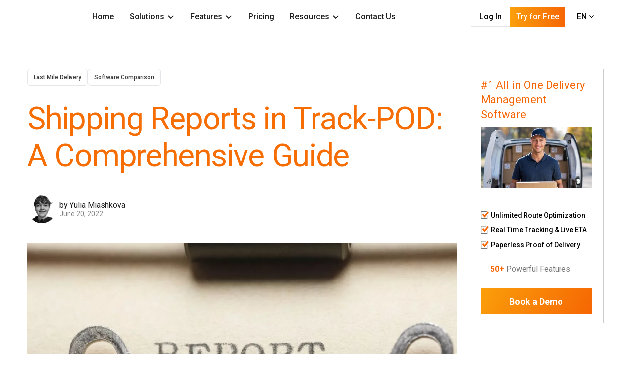

--- FILE ---
content_type: text/html; charset=utf-8
request_url: https://www.track-pod.com/blog/shipping-reports/
body_size: 12841
content:
<!DOCTYPE html>
<!--[if !IE]><!-->
<html lang="en-US">
<!--<![endif]-->
<!--[if IE 6 ]><html lang="en-US" class="ie ie6"><![endif]-->
<!--[if IE 7 ]><html lang="en-US" class="ie ie7"><![endif]-->
<!--[if IE 8 ]><html lang="en-US" class="ie ie8"><![endif]-->
<head>
    <base href="https://www.track-pod.com/"><!--[if lte IE 6]></base><![endif]-->
    <meta charset="utf-8">



<meta name="description" content="Check out this comprehensive guide to learn about the shipping reports available to you as part of Track-POD analytics. "  />
<meta property="og:description" content="Check out this comprehensive guide to learn about the shipping reports available to you as part of Track-POD analytics. "/>


<title>Shipping Reports in Track-POD: A Comprehensive Guide | Track-POD</title>
<meta property="og:title" content="Shipping Reports in Track-POD: A Comprehensive Guide &raquo; Track-POD"/>


<meta name="copyright" content="Track-POD">

<meta property="og:site_name" content="track-pod.com"/>
<meta property="og:type" content="website"/>


<meta property="og:locale" content="en_US"/>


<meta property="og:url" content="https://www.track-pod.com/blog/shipping-reports/"/>



<meta property="og:image" content="https://www.track-pod.com//assets/Uploads/shipping-reports-software__PadWzU1MCw1NTAsIkZGRkZGRiIsMF0.jpg.webp"/>


<meta name="facebook-domain-verification" content="f7c7h5ngs45tw9fexlybbgw7aivvey" />


<link rel="apple-touch-icon" sizes="180x180" href="/apple-touch-icon.png">
<link rel="icon" type="image/png" sizes="32x32" href="/favicon-32x32.png">
<link rel="icon" type="image/png" sizes="16x16" href="/favicon-16x16.png">
<link rel="manifest" href="/site.webmanifest">
<link rel="mask-icon" href="/safari-pinned-tab.svg" color="#FF6600">
<meta name="msapplication-TileColor" content="#FF6600">
<meta name="theme-color" content="#ffffff">


    

<!-- My className : SilverStripe\Blog\Model\BlogPost -->


    
    <!-- case4 -->
    <script type="application/ld+json">
    {
        "@context": "http://schema.org",
        "@type": "BlogPosting",
        "@id": "https://www.track-pod.com/blog/shipping-reports/",
        "headline": "Shipping Reports in Track-POD: A Comprehensive Guide",
        "datePublished": "2022-06-20 16:42:02",
        "dateModified": "2024-01-11 12:24:48"

         

        
        ,"author": [{
            "@type": "Person",
            "name": "Yulia Miashkova"
            
            ,"url": "https://www.linkedin.com/in/yuliya-miashkova/"
            

        }]
        


        

            ,"image": {
                 "@type": "ImageObject",

                
                   "url": "/assets/Uploads/shipping-reports-software.jpg.webp",
                   "width": 1000,
                   "height": 750
                
            }


        


       
  }
</script>



    





<!-- BBB -->

    <!-- Google Tag Manager -->
<script type="40c8daae7022245e4a421145-text/javascript">(function(w,d,s,l,i){w[l]=w[l]||[];w[l].push({'gtm.start':
        new Date().getTime(),event:'gtm.js'});var f=d.getElementsByTagName(s)[0],
    j=d.createElement(s),dl=l!='dataLayer'?'&l='+l:'';j.async=true;j.src=
    'https://www.googletagmanager.com/gtm.js?id='+i+dl;f.parentNode.insertBefore(j,f);
})(window,document,'script','dataLayer','GTM-WH97TDM');</script>
<!-- End Google Tag Manager -->

    <meta name="twitter:card" content="summary_large_image">
<meta name="twitter:site" content="@track_pod">
<meta name="twitter:creator" content="@track_pod">
<meta name="twitter:title" content="Shipping Reports in Track-POD: A Comprehensive Guide">
<meta name="twitter:description" content="Check out this comprehensive guide to learn about the shipping reports available to you as part of Track-POD analytics. ">
<meta name="twitter:image" content="https://www.track-pod.com/assets/Uploads/shipping-reports-software__FitWzU2MCw3NTBd.jpg.webp">

    <meta name="viewport" content="width=device-width, initial-scale=1.0">
    <!--[if lt IE 9]>
    <script src="//html5shiv.googlecode.com/svn/trunk/html5.js"></script>
    <![endif]-->
    
    
        <link rel="canonical" href="https://www.track-pod.com/blog/shipping-reports/" />
    
    
    <link rel="preconnect" href="https://fonts.googleapis.com">
    <link rel="preconnect" href="https://fonts.gstatic.com" crossorigin>
    <link href="https://fonts.googleapis.com/css2?family=Roboto:ital,wght@0,300;0,400;0,500;0,700;1,400;1,500;1,700&display=screen" rel="stylesheet" media="screen">
    
    
<link rel="stylesheet" type="text/css" href="/_resources/themes/track/css/font-awesome.min.css?m=1764633752" media="screen" />
<link rel="stylesheet" type="text/css" href="/_resources/themes/track/css/OwlCarousel2-2.3.4/dist/assets/owl.carousel.min.css?m=1764633627" media="screen" />
<link rel="stylesheet" type="text/css" href="/_resources/themes/track/css/OwlCarousel2-2.3.4/dist/assets/owl.theme.default.min.css?m=1764633627" media="screen" />
<link rel="stylesheet" type="text/css" href="/_resources/themes/track/css/bootstrap-grid.min.css?m=1764633659" media="screen" />
<link rel="stylesheet" type="text/css" href="/_resources/themes/track/css/styles.css?m=1764633754" media="screen" />
<link rel="stylesheet" type="text/css" href="/_resources/themes/track/css/pricingPageFixes.css?m=1764633753" media="screen" />
<link rel="stylesheet" type="text/css" href="/_resources/themes/track/css/migration-fixes.css?m=1764633753" media="screen" />
<link rel="stylesheet" type="text/css" href="/_resources/themes/track/css/video-js.css?m=1764633754" media="screen" />
<link rel="stylesheet" type="text/css" href="/_resources/themes/track/css/fantasy.css?m=1764633746" media="screen" />
<link rel="stylesheet" type="text/css" href="/_resources/themes/track/css/menu.css?m=1764633752" media="screen" />
<link rel="stylesheet" type="text/css" href="/_resources/themes/track/css/cookieconsent.css?m=1764633669" media="screen" />
</head>
<body class=" " >
   
    
<button onclick="if (!window.__cfRLUnblockHandlers) return false; topFunction()" id="gotoTop" title="Go to top" data-cf-modified-40c8daae7022245e4a421145-=""><i class="fa fa-angle-up"></i></button>
    
        
        
<header>
    <!-- Material icons -->
    <link href="https://fonts.googleapis.com/css2?family=Material+Symbols+Outlined" rel="stylesheet" />

    <!-- Top Navigation Bar -->
    <nav class="navbar">
        <div class="navbar-container">
            <!-- Logo -->
            <a href="/">
                <img class="track-pod-logo-icon" src="/TrackPOD_logo.svg"  alt="Track-POD company logo" />
                <img class="track-pod-logo-icon-mobile" src="/TrackPOD_logo_small.svg"  alt="Track-POD company small logo"/>
            </a>
            <!-- Responsive Menu Container -->
            <div class="menu-container">
                <ul class="mega-menu">


                    
                    
                    
                    <li class="mega-menu-item">
                        <div class="home-menu-item">
                            <div>
                                <!-- probably not for home from here? -->
                                <div class="mobile-marker-fixed-container">
                                    <div class="mobile-marker-fixed"></div>
                                </div>
                                <!-- probably not for home till here ? -->

                                <span class="menu-title-text">
                                    <a  
                                        
                                        
                                         
                                        
                                         href="/"   >
                                        Home
                                        
                                    </a>


                                </span>

                                <span class="material-symbols-outlined">
                                    chevron_right
                                </span>
                            </div>

                            


                        </div>

                    </li>




                    
                    
                    
                    <li class="mega-menu-item">
                        <div class="home-menu-item">
                            <div>
                                <!-- probably not for home from here? -->
                                <div class="mobile-marker-fixed-container">
                                    <div class="mobile-marker-fixed"></div>
                                </div>
                                <!-- probably not for home till here ? -->

                                <span class="menu-title-text">
                                    <a href="/blog/shipping-reports/#" onclick="if (!window.__cfRLUnblockHandlers) return false; return false;" data-cf-modified-40c8daae7022245e4a421145-="">
                                        Solutions
                                        
                                        <svg style="margin-left:5px;" width="16" height="16" viewBox="0 0 16 16" fill="none" xmlns="http://www.w3.org/2000/svg">
                                            <g id="Icon/arrow-down">
                                                <path id="Line" d="M12.5 6.50098C8 11.001 8 11.001 8 11.001L3.5 6.50098" stroke="currentColor" stroke-width="2" stroke-linecap="round" stroke-linejoin="round" fill="#ffffff"/>
                                            </g>
                                        </svg>

                                       
                                        <!-- <img class="mega-menu-item-iconarrow-down" alt="" src="assets/arrow-down.svg" /> -->
                                        
                                    </a>


                                </span>

                                <span class="material-symbols-outlined">
                                    chevron_right
                                </span>
                            </div>

                            
                            <div class="dropdown">
                                <div class="dropdown-sections">
                                    <div class="menu-nav-item">
                                        

                                        <div class="menu-item ">
                                            <div class="marker-fixed"></div>
                                            <div class="menu-item-text">
                                                <a   href="/route-planning-software/"  >Route Planning Software</a>
                                            </div>
                                        </div>


                                        

                                        <div class="menu-item ">
                                            <div class="marker-fixed"></div>
                                            <div class="menu-item-text">
                                                <a   href="/last-mile-logistics-software/"  >Last-Mile Logistics Software</a>
                                            </div>
                                        </div>


                                        

                                        <div class="menu-item ">
                                            <div class="marker-fixed"></div>
                                            <div class="menu-item-text">
                                                <a   href="/delivery-driver-app/"  >Delivery Driver App</a>
                                            </div>
                                        </div>


                                        

                                        <div class="menu-item ">
                                            <div class="marker-fixed"></div>
                                            <div class="menu-item-text">
                                                <a   href="/transportation-management-system/"  >Transportation Management System</a>
                                            </div>
                                        </div>


                                        

                                        <div class="menu-item ">
                                            <div class="marker-fixed"></div>
                                            <div class="menu-item-text">
                                                <a   href="/courier-software/"  >Courier Dispatch Software</a>
                                            </div>
                                        </div>


                                        

                                        <div class="menu-item ">
                                            <div class="marker-fixed"></div>
                                            <div class="menu-item-text">
                                                <a   href="/vehicle-check-app/"  > Vehicle Check &amp; Safety Management</a>
                                            </div>
                                        </div>


                                        
                                    </div></div>
                            </div>
                            


                        </div>

                    </li>




                    
                    
                    
                    <li class="mega-menu-item">
                        <div class="home-menu-item">
                            <div>
                                <!-- probably not for home from here? -->
                                <div class="mobile-marker-fixed-container">
                                    <div class="mobile-marker-fixed"></div>
                                </div>
                                <!-- probably not for home till here ? -->

                                <span class="menu-title-text">
                                    <a href="/blog/shipping-reports/#" onclick="if (!window.__cfRLUnblockHandlers) return false; return false;" data-cf-modified-40c8daae7022245e4a421145-="">
                                        Features
                                        
                                        <svg style="margin-left:5px;" width="16" height="16" viewBox="0 0 16 16" fill="none" xmlns="http://www.w3.org/2000/svg">
                                            <g id="Icon/arrow-down">
                                                <path id="Line" d="M12.5 6.50098C8 11.001 8 11.001 8 11.001L3.5 6.50098" stroke="currentColor" stroke-width="2" stroke-linecap="round" stroke-linejoin="round" fill="#ffffff"/>
                                            </g>
                                        </svg>

                                       
                                        <!-- <img class="mega-menu-item-iconarrow-down" alt="" src="assets/arrow-down.svg" /> -->
                                        
                                    </a>


                                </span>

                                <span class="material-symbols-outlined">
                                    chevron_right
                                </span>
                            </div>

                            
                            <div class="dropdown-split">

                                
                                
                                <div class="split-sections">
                                    <div class="menu-item-off">
                                        <b class="split-intro">Web-dashboard</b>
                                    </div>

                                    <div class="menu-nav-item-split">
                                        
                                        <div class="menu-nav-item">
                                            <div class="menu-item ">
                                                <div class="marker-fixed"></div>
                                                <div class="menu-item-text">
                                                    <a   href="/blog/plan-track/"  >Planning and optimization</a>

                                                </div>
                                            </div>
                                        </div>
                                        
                                        <div class="menu-nav-item">
                                            <div class="menu-item ">
                                                <div class="marker-fixed"></div>
                                                <div class="menu-item-text">
                                                    <a   href="/blog/electronic-signature-capture/"  >Electronic proof of delivery</a>

                                                </div>
                                            </div>
                                        </div>
                                        
                                        <div class="menu-nav-item">
                                            <div class="menu-item ">
                                                <div class="marker-fixed"></div>
                                                <div class="menu-item-text">
                                                    <a   href="/blog/last-mile-delivery-tracking/"  >Delivery tracking</a>

                                                </div>
                                            </div>
                                        </div>
                                        
                                        <div class="menu-nav-item">
                                            <div class="menu-item ">
                                                <div class="marker-fixed"></div>
                                                <div class="menu-item-text">
                                                    <a   href="/blog/mastering-order-lifecycle-on-track-pod/"  >Order fulfillment</a>

                                                </div>
                                            </div>
                                        </div>
                                        
                                        <div class="menu-nav-item">
                                            <div class="menu-item ">
                                                <div class="marker-fixed"></div>
                                                <div class="menu-item-text">
                                                    <a   href="/blog/live-tracking-branding/"  >Branded live tracking</a>

                                                </div>
                                            </div>
                                        </div>
                                        
                                        <div class="menu-nav-item">
                                            <div class="menu-item ">
                                                <div class="marker-fixed"></div>
                                                <div class="menu-item-text">
                                                    <a   href="/blog/new-customer-portal/"  >3PL fulfillment solution</a>

                                                </div>
                                            </div>
                                        </div>
                                        
                                        <div class="menu-nav-item">
                                            <div class="menu-item ">
                                                <div class="marker-fixed"></div>
                                                <div class="menu-item-text">
                                                    <a   href="/blog/new-custom-fields-for-the-delivery-live-tracking-page/"  >Custom fields for delivery</a>

                                                </div>
                                            </div>
                                        </div>
                                        
                                        <div class="menu-nav-item">
                                            <div class="menu-item ">
                                                <div class="marker-fixed"></div>
                                                <div class="menu-item-text">
                                                    <a   href="/blog/when-to-send-shipping-notifications/"  >Delivery notifications</a>

                                                </div>
                                            </div>
                                        </div>
                                        
                                        <div class="menu-nav-item">
                                            <div class="menu-item ">
                                                <div class="marker-fixed"></div>
                                                <div class="menu-item-text">
                                                    <a   href="/blog/shipping-label-template/"  >Shipping Labels</a>

                                                </div>
                                            </div>
                                        </div>
                                        
                                        <div class="menu-nav-item">
                                            <div class="menu-item ">
                                                <div class="marker-fixed"></div>
                                                <div class="menu-item-text">
                                                    <a   href="/blog/analytics-reports/"  >Analytics &amp; Reports</a>

                                                </div>
                                            </div>
                                        </div>
                                        
                                    </div>

                                </div>
                                <!-- Separator -->
                                <div class="dropdown-split-child"></div>
                                <!-- Driver App Section -->
                                
                                
                                
                                <div style="padding:0;" class="split-sections ">
                                    
                                   
                                    <div class="menu-item-off">
                                        <b class="split-intro">Driver app</b>
                                    </div>

                                    <div class="menu-nav-item-split">
                                        
                                        <div class="menu-nav-item">
                                            <div class="menu-item ">
                                                <div class="marker-fixed"></div>
                                                <div class="menu-item-text">
                                                    
                                                    <a   href="/blog/what-is-proof-of-delivery/"  >ePOD &amp; Delivery confirmation</a>
                                                </div>
                                            </div>
                                        </div>

                                        
                                        <div class="menu-nav-item">
                                            <div class="menu-item ">
                                                <div class="marker-fixed"></div>
                                                <div class="menu-item-text">
                                                    
                                                    <a   href="/blog/free-barcode-scanner-app/"  >QR/Barcode scanner</a>
                                                </div>
                                            </div>
                                        </div>

                                        
                                        <div class="menu-nav-item">
                                            <div class="menu-item ">
                                                <div class="marker-fixed"></div>
                                                <div class="menu-item-text">
                                                    
                                                    <a   href="/blog/cash-on-delivery/"  >Cash on delivery</a>
                                                </div>
                                            </div>
                                        </div>

                                        
                                        <div class="menu-nav-item">
                                            <div class="menu-item ">
                                                <div class="marker-fixed"></div>
                                                <div class="menu-item-text">
                                                    
                                                    <a   href="/blog/safety-management/"  >Vehicle check</a>
                                                </div>
                                            </div>
                                        </div>

                                        
                                        <div class="menu-nav-item">
                                            <div class="menu-item ">
                                                <div class="marker-fixed"></div>
                                                <div class="menu-item-text">
                                                    
                                                    <a   href="/blog/logistics-management-with-geofencing/"  >Geofencing</a>
                                                </div>
                                            </div>
                                        </div>

                                        
                                        <div class="menu-nav-item">
                                            <div class="menu-item ">
                                                <div class="marker-fixed"></div>
                                                <div class="menu-item-text">
                                                    
                                                    <a   href="/blog/route-manager-app/"  >Route management &amp; navigation</a>
                                                </div>
                                            </div>
                                        </div>

                                        
                                    </div>

                                </div>
                                
                                
                            </div>

                            


                        </div>

                    </li>




                    
                    
                    
                    <li class="mega-menu-item">
                        <div class="home-menu-item">
                            <div>
                                <!-- probably not for home from here? -->
                                <div class="mobile-marker-fixed-container">
                                    <div class="mobile-marker-fixed"></div>
                                </div>
                                <!-- probably not for home till here ? -->

                                <span class="menu-title-text">
                                    <a  
                                        
                                        
                                         
                                        
                                         href="/pricing-delivery-app/"   >
                                        Pricing
                                        
                                    </a>


                                </span>

                                <span class="material-symbols-outlined">
                                    chevron_right
                                </span>
                            </div>

                            


                        </div>

                    </li>




                    
                    
                    
                    <li class="mega-menu-item">
                        <div class="home-menu-item">
                            <div>
                                <!-- probably not for home from here? -->
                                <div class="mobile-marker-fixed-container">
                                    <div class="mobile-marker-fixed"></div>
                                </div>
                                <!-- probably not for home till here ? -->

                                <span class="menu-title-text">
                                    <a href="/blog/shipping-reports/#" onclick="if (!window.__cfRLUnblockHandlers) return false; return false;" data-cf-modified-40c8daae7022245e4a421145-="">
                                        Resources
                                        
                                        <svg style="margin-left:5px;" width="16" height="16" viewBox="0 0 16 16" fill="none" xmlns="http://www.w3.org/2000/svg">
                                            <g id="Icon/arrow-down">
                                                <path id="Line" d="M12.5 6.50098C8 11.001 8 11.001 8 11.001L3.5 6.50098" stroke="currentColor" stroke-width="2" stroke-linecap="round" stroke-linejoin="round" fill="#ffffff"/>
                                            </g>
                                        </svg>

                                       
                                        <!-- <img class="mega-menu-item-iconarrow-down" alt="" src="assets/arrow-down.svg" /> -->
                                        
                                    </a>


                                </span>

                                <span class="material-symbols-outlined">
                                    chevron_right
                                </span>
                            </div>

                            

                            <div class="menu-banner-dropdown">

                                
                                <div class="menu-banner-item">
                                    <div class="menu-banner-sections">
                                        <div class="menu-nav-item-banner">
                                            <div class="menu-item ">
                                                <div class="marker-fixed"></div>
                                                <div class="menu-item-text">
                                                    <a   href="/blog/"  >Blog</a>
                                                </div>
                                            </div>
                                        </div>
                                    </div>
                                </div>
                                
                                <div class="menu-banner-item">
                                    <div class="menu-banner-sections">
                                        <div class="menu-nav-item-banner">
                                            <div class="menu-item ">
                                                <div class="marker-fixed"></div>
                                                <div class="menu-item-text">
                                                    <a   href="/case-studies/"  >Case Studies</a>
                                                </div>
                                            </div>
                                        </div>
                                    </div>
                                </div>
                                
                                <div class="menu-banner-item">
                                    <div class="menu-banner-sections">
                                        <div class="menu-nav-item-banner">
                                            <div class="menu-item ">
                                                <div class="marker-fixed"></div>
                                                <div class="menu-item-text">
                                                    <a   href="/blog/category/industries/"  >Industries</a>
                                                </div>
                                            </div>
                                        </div>
                                    </div>
                                </div>
                                
                                <div class="menu-banner-item">
                                    <div class="menu-banner-sections">
                                        <div class="menu-nav-item-banner">
                                            <div class="menu-item ">
                                                <div class="marker-fixed"></div>
                                                <div class="menu-item-text">
                                                    <a   href="https://track-pod.freshdesk.com/support/home"  target="_blank" >Help Center</a>
                                                </div>
                                            </div>
                                        </div>
                                    </div>
                                </div>
                                
                                <div class="menu-banner-item">
                                    <div class="menu-banner-sections">
                                        <div class="menu-nav-item-banner">
                                            <div class="menu-item ">
                                                <div class="marker-fixed"></div>
                                                <div class="menu-item-text">
                                                    <a   href="https://api.track-pod.com/index.html"  target="_blank" >API</a>
                                                </div>
                                            </div>
                                        </div>
                                    </div>
                                </div>
                                
                                <div class="menu-banner-item">
                                    <div class="menu-banner-sections">
                                        <div class="menu-nav-item-banner">
                                            <div class="menu-item ">
                                                <div class="marker-fixed"></div>
                                                <div class="menu-item-text">
                                                    <a   href="/blog/customer-data-security/"  >Security</a>
                                                </div>
                                            </div>
                                        </div>
                                    </div>
                                </div>
                                
                                <!-- Menu Banner Children -->
                                <div class="menu-banner-child">
                                    <a href="/blog/route-optimization-using-map-zones/"><img class="thumbnail-icon" alt="How to Route optimization using map zones 28129" src="/assets/How-to-Route-optimization-using-map-zones__FillWzIyMCwyMjBd.webp" /></a>
                                    <div class="frame-parent">
                                        <div class="highlight-parent">
                                            <b class="highlight">Track-POD feature - MAP ZONES</b>
                                            <div class="customer-story-heading">
                                                <a href="/blog/route-optimization-using-map-zones/">  How To: Route Optimization Using Map Zones. New at Logistics</a>
                                            </div>
                                        </div>
                                        <div class="button-normal-tertiary">
                                            <a href="/blog/route-optimization-using-map-zones/"> <b class="item-link">Read More</b></a>
                                        </div>
                                    </div>
                                </div>


                            </div>
                            


                        </div>

                    </li>




                    
                    
                    
                    <li class="mega-menu-item">
                        <div class="home-menu-item">
                            <div>
                                <!-- probably not for home from here? -->
                                <div class="mobile-marker-fixed-container">
                                    <div class="mobile-marker-fixed"></div>
                                </div>
                                <!-- probably not for home till here ? -->

                                <span class="menu-title-text">
                                    <a  
                                        
                                        
                                         
                                        
                                         href="/contact-us/"   >
                                        Contact Us
                                        
                                    </a>


                                </span>

                                <span class="material-symbols-outlined">
                                    chevron_right
                                </span>
                            </div>

                            


                        </div>

                    </li>




                    
                    
                    
                    
                    
                    
                    

                </ul>
            </div>

            <!-- MOBILE -->
            <!-- Mobile Menu Container -->
            <div class="menu-container-mobile">
                <div class="mobile-screen-one">

                    
                    
                    

                     
                       <a href="/"    class="menu-nav-item-split"  >
                       

                       <div class="menu-nav-item">
                                <div class="menu-item ">
                                    <div class="marker-fixed"></div>
                                    <div class="menu-item-text">Home</div>
                                    
                                </div>
                            </div>
                        </a>
                        
                        
                    

                    
                    <a href="/blog/shipping-reports/#"  data-panel="#Solutions"
                         class="menu-nav-item-split 
                         
                
                    
                    
                
                    
                    
                
                    
                    
                
                    
                    
                
                    
                    
                
                    
                    
                
                "  
                      
                       >
                       

                       <div class="menu-nav-item">
                                <div class="menu-item ">
                                    <div class="marker-fixed"></div>
                                    <div class="menu-item-text">Solutions</div>
                                    
                                    <div class="float-right">
                                        <span class="material-symbols-outlined">chevron_right</span>
                                    </div>
                                    
                                </div>
                            </div>
                        </a>
                        
                        
                    

                    
                    <a href="/blog/shipping-reports/#"  data-panel="#Features"
                         class="menu-nav-item-split 
                         
                
                    
                    
                     
                     
                     
                     
                     
                     
                     
                     
                     
                     
                     
                     
                     
                     
                     
                     
                     
                     
                     
                     
                
                    
                    
                     
                     
                     
                     
                     
                     
                     
                     
                     
                     
                     
                     
                
                "  
                      
                       >
                       

                       <div class="menu-nav-item">
                                <div class="menu-item ">
                                    <div class="marker-fixed"></div>
                                    <div class="menu-item-text">Features</div>
                                    
                                    <div class="float-right">
                                        <span class="material-symbols-outlined">chevron_right</span>
                                    </div>
                                    
                                </div>
                            </div>
                        </a>
                        
                        
                    

                     
                       <a href="/pricing-delivery-app/"    class="menu-nav-item-split"  >
                       

                       <div class="menu-nav-item">
                                <div class="menu-item ">
                                    <div class="marker-fixed"></div>
                                    <div class="menu-item-text">Pricing</div>
                                    
                                </div>
                            </div>
                        </a>
                        
                        
                    

                    
                    <a href="/blog/shipping-reports/#"  data-panel="#Resources"
                         class="menu-nav-item-split 
                         
                
                    
                    
                
                    
                    
                
                    
                    
                
                    
                    
                
                    
                    
                
                    
                    
                
                "  
                      
                       >
                       

                       <div class="menu-nav-item">
                                <div class="menu-item ">
                                    <div class="marker-fixed"></div>
                                    <div class="menu-item-text">Resources</div>
                                    
                                    <div class="float-right">
                                        <span class="material-symbols-outlined">chevron_right</span>
                                    </div>
                                    
                                </div>
                            </div>
                        </a>
                        
                        
                    

                     
                       <a href="/contact-us/"    class="menu-nav-item-split"  >
                       

                       <div class="menu-nav-item">
                                <div class="menu-item ">
                                    <div class="marker-fixed"></div>
                                    <div class="menu-item-text">Contact Us</div>
                                    
                                </div>
                            </div>
                        </a>
                        
                        
                    
                        
                    
                        
                        

                        <div class="mobile-screen-one-footer">
                            
                            
                            
                            
                            
                            
                            
                            
                            
                            
                            
                            
                            
                            
                            
                            <a target="_blank" class="button-large-secondary" onclick="if (!window.__cfRLUnblockHandlers) return false; window.dataLayer=window.dataLayer||[];window.dataLayer.push({'event':'cta_click','cta_action':'Login','cta_text':'Log In','cta_section':'header'});" href="https://identity.track-pod.com/account/login/" target="_blank" data-cf-modified-40c8daae7022245e4a421145-="">
                                <div class="request-a-demo">Log In</div>
                            </a>

                            
                            
                            
                            <a target="_blank" class="tpm_button-large-primary" onclick="if (!window.__cfRLUnblockHandlers) return false; window.dataLayer=window.dataLayer||[];window.dataLayer.push({'event':'cta_click','cta_action':'Sign Up','cta_text':'Try for Free','cta_section':'header'});" href="https://identity.track-pod.com/account/register/" target="_blank" data-cf-modified-40c8daae7022245e4a421145-="">
                                <div class="request-a-demo">Try for Free</div>
                            </a>

                            
                            
                            
                        </div>



                </div>


                <div class="mobile-screen-two">

                    <div class="menu-nav-subheader menu-go-back-selector">
                        <button class="menu-go-back" aria-label="Go back to the previous screen">
                            <span class="material-symbols-outlined">chevron_left</span>
                        </button>
                        <span class="accented"></span>
                    </div>

                    
                    
                    


                    <!-- vidiniai tabai -->
                    
                    <!-- end vidiniai -->


                    
                    
                    


                    <!-- vidiniai tabai -->
                    
                    <div class="menu-nav-options" id="Solutions">

                        

                        <div class="menu-nav-item-split">
                            <div class="menu-nav-item">
                                <div class="menu-item ">
                                    <div class="marker-fixed"></div>
                                    <div class="menu-item-text">
                                        <a   href="/route-planning-software/"  >Route Planning Software</a>
                                    </div>
                                </div>
                            </div>
                        </div>

                        

                        <div class="menu-nav-item-split">
                            <div class="menu-nav-item">
                                <div class="menu-item ">
                                    <div class="marker-fixed"></div>
                                    <div class="menu-item-text">
                                        <a   href="/last-mile-logistics-software/"  >Last-Mile Logistics Software</a>
                                    </div>
                                </div>
                            </div>
                        </div>

                        

                        <div class="menu-nav-item-split">
                            <div class="menu-nav-item">
                                <div class="menu-item ">
                                    <div class="marker-fixed"></div>
                                    <div class="menu-item-text">
                                        <a   href="/delivery-driver-app/"  >Delivery Driver App</a>
                                    </div>
                                </div>
                            </div>
                        </div>

                        

                        <div class="menu-nav-item-split">
                            <div class="menu-nav-item">
                                <div class="menu-item ">
                                    <div class="marker-fixed"></div>
                                    <div class="menu-item-text">
                                        <a   href="/transportation-management-system/"  >Transportation Management System</a>
                                    </div>
                                </div>
                            </div>
                        </div>

                        

                        <div class="menu-nav-item-split">
                            <div class="menu-nav-item">
                                <div class="menu-item ">
                                    <div class="marker-fixed"></div>
                                    <div class="menu-item-text">
                                        <a   href="/courier-software/"  >Courier Dispatch Software</a>
                                    </div>
                                </div>
                            </div>
                        </div>

                        

                        <div class="menu-nav-item-split">
                            <div class="menu-nav-item">
                                <div class="menu-item ">
                                    <div class="marker-fixed"></div>
                                    <div class="menu-item-text">
                                        <a   href="/vehicle-check-app/"  > Vehicle Check &amp; Safety Management</a>
                                    </div>
                                </div>
                            </div>
                        </div>

                        
                    </div>

                    
                    <!-- end vidiniai -->


                    
                    
                    


                    <!-- vidiniai tabai -->
                    <!-- comment -->
                    <div class="menu-nav-options" id="Features">


                        
                        

                        <details>
                            <summary class="menu-nav-item menu-nav-chevron-highlight">
                                <div class="menu-item">
                                    <b class="menu-item-text accented">Web-dashboard</b>
                                    <div class="float-right">
                                        <span class="material-symbols-outlined">chevron_right</span>
                                    </div>
                                </div>
                            </summary>
                            
                            <div class="menu-nav-item-split">
                                <div class="menu-item ">
                                    <div class="marker-fixed"></div>
                                    <!-- CIA NEBUVO A HREF TAGO! -->
                                    <div class="menu-item-text">
                                        <a   href="/blog/plan-track/"  >Planning and optimization</a>
                                    </div>

                                </div>
                            </div> 

                            
                            <div class="menu-nav-item-split">
                                <div class="menu-item ">
                                    <div class="marker-fixed"></div>
                                    <!-- CIA NEBUVO A HREF TAGO! -->
                                    <div class="menu-item-text">
                                        <a   href="/blog/electronic-signature-capture/"  >Electronic proof of delivery</a>
                                    </div>

                                </div>
                            </div> 

                            
                            <div class="menu-nav-item-split">
                                <div class="menu-item ">
                                    <div class="marker-fixed"></div>
                                    <!-- CIA NEBUVO A HREF TAGO! -->
                                    <div class="menu-item-text">
                                        <a   href="/blog/last-mile-delivery-tracking/"  >Delivery tracking</a>
                                    </div>

                                </div>
                            </div> 

                            
                            <div class="menu-nav-item-split">
                                <div class="menu-item ">
                                    <div class="marker-fixed"></div>
                                    <!-- CIA NEBUVO A HREF TAGO! -->
                                    <div class="menu-item-text">
                                        <a   href="/blog/mastering-order-lifecycle-on-track-pod/"  >Order fulfillment</a>
                                    </div>

                                </div>
                            </div> 

                            
                            <div class="menu-nav-item-split">
                                <div class="menu-item ">
                                    <div class="marker-fixed"></div>
                                    <!-- CIA NEBUVO A HREF TAGO! -->
                                    <div class="menu-item-text">
                                        <a   href="/blog/live-tracking-branding/"  >Branded live tracking</a>
                                    </div>

                                </div>
                            </div> 

                            
                            <div class="menu-nav-item-split">
                                <div class="menu-item ">
                                    <div class="marker-fixed"></div>
                                    <!-- CIA NEBUVO A HREF TAGO! -->
                                    <div class="menu-item-text">
                                        <a   href="/blog/new-customer-portal/"  >3PL fulfillment solution</a>
                                    </div>

                                </div>
                            </div> 

                            
                            <div class="menu-nav-item-split">
                                <div class="menu-item ">
                                    <div class="marker-fixed"></div>
                                    <!-- CIA NEBUVO A HREF TAGO! -->
                                    <div class="menu-item-text">
                                        <a   href="/blog/new-custom-fields-for-the-delivery-live-tracking-page/"  >Custom fields for delivery</a>
                                    </div>

                                </div>
                            </div> 

                            
                            <div class="menu-nav-item-split">
                                <div class="menu-item ">
                                    <div class="marker-fixed"></div>
                                    <!-- CIA NEBUVO A HREF TAGO! -->
                                    <div class="menu-item-text">
                                        <a   href="/blog/when-to-send-shipping-notifications/"  >Delivery notifications</a>
                                    </div>

                                </div>
                            </div> 

                            
                            <div class="menu-nav-item-split">
                                <div class="menu-item ">
                                    <div class="marker-fixed"></div>
                                    <!-- CIA NEBUVO A HREF TAGO! -->
                                    <div class="menu-item-text">
                                        <a   href="/blog/shipping-label-template/"  >Shipping Labels</a>
                                    </div>

                                </div>
                            </div> 

                            
                            <div class="menu-nav-item-split">
                                <div class="menu-item ">
                                    <div class="marker-fixed"></div>
                                    <!-- CIA NEBUVO A HREF TAGO! -->
                                    <div class="menu-item-text">
                                        <a   href="/blog/analytics-reports/"  >Analytics &amp; Reports</a>
                                    </div>

                                </div>
                            </div> 

                            


                        </details>
                        

                        
                        
                        <details>
                            <summary class="menu-nav-item menu-nav-chevron-highlight">
                                <div class="menu-item">
                                    <b class="menu-item-text accented">Driver app</b>
                                    <div class="float-right">
                                        <span class="material-symbols-outlined">chevron_right</span>
                                    </div>
                                </div>
                            </summary>

                            
                            <div class="menu-nav-item-split">
                                <div class="menu-item ">
                                    <div class="marker-fixed"></div>
                                    <!-- CIA NEBUVO A HREF TAGO! -->
                                    <div class="menu-item-text">
                                        <a   href="/blog/what-is-proof-of-delivery/"  >ePOD &amp; Delivery confirmation</a>
                                    </div>

                                </div>
                            </div> 

                            
                            <div class="menu-nav-item-split">
                                <div class="menu-item ">
                                    <div class="marker-fixed"></div>
                                    <!-- CIA NEBUVO A HREF TAGO! -->
                                    <div class="menu-item-text">
                                        <a   href="/blog/free-barcode-scanner-app/"  >QR/Barcode scanner</a>
                                    </div>

                                </div>
                            </div> 

                            
                            <div class="menu-nav-item-split">
                                <div class="menu-item ">
                                    <div class="marker-fixed"></div>
                                    <!-- CIA NEBUVO A HREF TAGO! -->
                                    <div class="menu-item-text">
                                        <a   href="/blog/cash-on-delivery/"  >Cash on delivery</a>
                                    </div>

                                </div>
                            </div> 

                            
                            <div class="menu-nav-item-split">
                                <div class="menu-item ">
                                    <div class="marker-fixed"></div>
                                    <!-- CIA NEBUVO A HREF TAGO! -->
                                    <div class="menu-item-text">
                                        <a   href="/blog/safety-management/"  >Vehicle check</a>
                                    </div>

                                </div>
                            </div> 

                            
                            <div class="menu-nav-item-split">
                                <div class="menu-item ">
                                    <div class="marker-fixed"></div>
                                    <!-- CIA NEBUVO A HREF TAGO! -->
                                    <div class="menu-item-text">
                                        <a   href="/blog/logistics-management-with-geofencing/"  >Geofencing</a>
                                    </div>

                                </div>
                            </div> 

                            
                            <div class="menu-nav-item-split">
                                <div class="menu-item ">
                                    <div class="marker-fixed"></div>
                                    <!-- CIA NEBUVO A HREF TAGO! -->
                                    <div class="menu-item-text">
                                        <a   href="/blog/route-manager-app/"  >Route management &amp; navigation</a>
                                    </div>

                                </div>
                            </div> 

                            


                        </details>

                        

                        


                    </div>

                    
                    <!-- end vidiniai -->


                    
                    
                    


                    <!-- vidiniai tabai -->
                    
                    <!-- end vidiniai -->


                    
                    
                    


                    <!-- vidiniai tabai -->
                    <!-- banner show -->

                    <div class="menu-nav-options" id="Resources">

                        
                        <div class="menu-nav-item-split">
                            <div class="menu-nav-item">
                                <div class="menu-item ">
                                    <div class="marker-fixed"></div>
                                    <div class="menu-item-text">
                                        <a   href="/blog/"  >Blog</a>
                                    </div>
                                </div>
                            </div>
                        </div>


                        
                        <div class="menu-nav-item-split">
                            <div class="menu-nav-item">
                                <div class="menu-item ">
                                    <div class="marker-fixed"></div>
                                    <div class="menu-item-text">
                                        <a   href="/case-studies/"  >Case Studies</a>
                                    </div>
                                </div>
                            </div>
                        </div>


                        
                        <div class="menu-nav-item-split">
                            <div class="menu-nav-item">
                                <div class="menu-item ">
                                    <div class="marker-fixed"></div>
                                    <div class="menu-item-text">
                                        <a   href="/blog/category/industries/"  >Industries</a>
                                    </div>
                                </div>
                            </div>
                        </div>


                        
                        <div class="menu-nav-item-split">
                            <div class="menu-nav-item">
                                <div class="menu-item ">
                                    <div class="marker-fixed"></div>
                                    <div class="menu-item-text">
                                        <a   href="https://track-pod.freshdesk.com/support/home"  target="_blank" >Help Center</a>
                                    </div>
                                </div>
                            </div>
                        </div>


                        
                        <div class="menu-nav-item-split">
                            <div class="menu-nav-item">
                                <div class="menu-item ">
                                    <div class="marker-fixed"></div>
                                    <div class="menu-item-text">
                                        <a   href="https://api.track-pod.com/index.html"  target="_blank" >API</a>
                                    </div>
                                </div>
                            </div>
                        </div>


                        
                        <div class="menu-nav-item-split">
                            <div class="menu-nav-item">
                                <div class="menu-item ">
                                    <div class="marker-fixed"></div>
                                    <div class="menu-item-text">
                                        <a   href="/blog/customer-data-security/"  >Security</a>
                                    </div>
                                </div>
                            </div>
                        </div>


                        


                        <div class="menu-banner-bg">
                            <a href="/blog/route-optimization-using-map-zones/"><img style="width: 100%; height: auto" alt="" src="/assets/How-to-Route-optimization-using-map-zones__FillWzcwMCw0MDBd.webp" /></a>
                            <div class="frame-parent padded-banner">
                                <div class="highlight-parent">
                                    <b class="highlight">Track-POD feature - MAP ZONES</b>
                                    <div class="customer-story-heading">
                                        <a href="/blog/route-optimization-using-map-zones/">  How To: Route Optimization Using Map Zones. New at Logistics</a>
                                    </div>
                                </div>
                                <div class="button-normal-tertiary">
                                    <a href="/blog/route-optimization-using-map-zones/"> <b class="item-link">Read More</b></a>
                                </div>
                            </div>
                        </div>

                    </div>

                    
                    <!-- end vidiniai -->


                    
                    
                    


                    <!-- vidiniai tabai -->
                    
                    <!-- end vidiniai -->


                    
                    
                    
                    
                    
                    
                    

                </div>
            </div>


            <!-- MOBILE END -->
            <div class="buttons">
                <!-- CTA Buttons -->
                <div class="ctas">
                    
                    
                    
                    
                    
                    
                    
                    
                    
                    
                    
                    
                    
                    
                    
                    <a target="_blank" class="button-large-secondary" onclick="if (!window.__cfRLUnblockHandlers) return false; window.dataLayer=window.dataLayer||[];window.dataLayer.push({'event':'cta_click','cta_action':'Login','cta_text':'Log In','cta_section':'header'});" href="https://identity.track-pod.com/account/login/" target="_blank" data-cf-modified-40c8daae7022245e4a421145-="">
                        <div class="request-a-demo">Log In</div>
                    </a>



                    
                    
                    
                    <a target="_blank" class="tpm_button-large-primary" onclick="if (!window.__cfRLUnblockHandlers) return false; window.dataLayer=window.dataLayer||[];window.dataLayer.push({'event':'cta_click','cta_action':'Sign Up','cta_text':'Try for Free','cta_section':'header'});" href="https://identity.track-pod.com/account/register/" target="_blank" data-cf-modified-40c8daae7022245e4a421145-="">
                        <div class="request-a-demo">Try for Free</div>
                    </a>



                    
                    
                    

                </div>

                <!-- Language Selector INNER FROM OLD !-->
                <div class="language-selector">
                    <div class="languages-btn-burger-box">

                        <!-- CHANGE CLASS FROM language-block TO tpm_language-block and added to menu.css-->
                        <div class="tpm_language-block dropdown-language">
                            <!-- END EDIT-->

                            <a class="main" href="/blog/shipping-reports/#" onclick="if (!window.__cfRLUnblockHandlers) return false; return false;" data-cf-modified-40c8daae7022245e4a421145-="">EN <i class="fa fa-angle-down" aria-hidden="true"></i></a>
                            <ul class="dropdown-menu-language" tabindex="0">
                                
                                
                                <li>
                                    <a href="/blog/shipping-reports/">
                                        EN
                                    </a>
                                </li>
                                
                                <li>
                                    <a href="/de/">
                                        DE
                                    </a>
                                </li>
                                
                                <li>
                                    <a href="/fr/">
                                        FR
                                    </a>
                                </li>
                                
                                <li>
                                    <a href="/es/">
                                        ES
                                    </a>
                                </li>
                                
                                <li>
                                    <a href="/pt/">
                                        PT
                                    </a>
                                </li>
                                
                                <li>
                                    <a href="/nl/">
                                        NL
                                    </a>
                                </li>
                                
                                <li>
                                    <a href="/pl/">
                                        PL
                                    </a>
                                </li>
                                
                                <li>
                                    <a href="/lt/">
                                        LT
                                    </a>
                                </li>
                                
                                <li>
                                    <a href="/ru/">
                                        RU
                                    </a>
                                </li>
                                
                                
                            </ul>
                        </div>


                    </div>
                </div>
                <!-- Mobile Menu Button -->
                <button class="menu-btn">
                    <span class="material-symbols-outlined">menu</span>
                </button>
            </div>
        </div>
    </nav>
</header>











        <section class="blog-info-section inner-post">
    <div class="container">
        <div class="row">
            <div class="col-9">


                
                <ul class="blogcats">
                    
                    <li class="blogcat">Last Mile Delivery</li>
                    
                    <li class="blogcat">Software comparison</li>
                    
                </ul>
                




                <h1 class="post-title">Shipping Reports in Track-POD: A Comprehensive Guide</h1>

                <div class="post-head">
                    
                    <img class="blogauthor" src="/assets/Uploads/blog-author-yulia-miashkova.png.webp" alt="Yulia Miashkova" />
                    


                    
                    <div class="author-info">
                        <span class="blogby">
                            by
                            Yulia Miashkova
                        </span>

                        <span class="blogdate">June 20, 2022</span>
                    </div>
                    
                    <br/>

                </div>

                
               
                
                        <div class="post-thumb">
                        
                        <img src="/assets/Uploads/shipping-reports-software__ScaleWidthWzEyMDBd.jpeg.webp" class="img-responsive" alt="shipping reports software">
                        
                        </div>
                   

                

                <p>Delivery software without analytics and reports means only one thing: <strong>you'll need more software systems</strong>.</p><p>In order to evaluate your staff's performance or make any informed decision for that matter, you need to be able to see metrics and assess your progress over time.</p><p>We've covered shipment analytics &amp; reports on this blog before, most recently with our deep dive into <a href="/blog/predictive-analytics-in-logistics/">predictive analytics</a> in route planning.</p><p>Today, we take a look at <strong>all the shipping reports available in Track-POD</strong>.</p><h2>Types of shipping reports</h2><p>Before we start, let's discuss the types of shipping reports. Not by the metrics they contain but by the format they come in.</p><h3>Real-time reports</h3><p>Real-time shipping reports is the data you can <strong>retrieve instantly to analyze current performance</strong>. This type of data is usually organized around the metrics that reflect daily operations.</p><p>In Track-POD delivery software, for example, real-time analytics are available in the web dispatcher dashboard as well as the <a rel="noopener noreferrer" href="https://play.google.com/store/apps/details?id=com.trackpod.routemanager&amp;hl=en&amp;gl=US" target="_blank">mobile app for the route manager (Android only)</a>.</p><p><img src="/assets/real-time-shipping-reports-Track-POD-route-manager-app.jpeg.webp" alt="real time shipping reports Track POD route manager app" width="600" height="450" class="leftAlone ss-htmleditorfield-file image" loading="lazy"></p><h3>Ready-made reports</h3><p>Ready-made shipping reports is a shortcut every manager will appreciate. Instead of exporting <a rel="noopener noreferrer" href="blog/shipment-analytics/" target="_blank">shipment analytics</a> and compiling segregated data into reports, you get to use the <strong>reports populated with data automatically</strong>.</p><blockquote>
<p>Ready-made reports will differ from system to system but what matters is that you can save time putting together a report for your stakeholders.</p>
</blockquote><h3>Shipment labeling</h3><p>Shipping labels is a prerequisite for load confirmation. First, you customize and print shipping labels. Second, you use the <a rel="noopener noreferrer" href="blog/free-barcode-scanner-app/" target="_blank">barcode scanner app</a> to check that the loading is correct for the route.</p><p>Load planning and load confirmation, as well as delivery confirmation, are crucial steps in building an efficient delivery process with <strong>little to no shipping mistakes and customer disputes</strong>.</p><p><img src="/assets/shipping-labels-trackpod.png.webp" alt="shipping labels trackpod" width="600" height="854" class="leftAlone ss-htmleditorfield-file image" loading="lazy"></p><h3>Customizable reports</h3><p>Of course, no shipping reports provider knows your exact operational needs. This is why in addition to ready-made reports it makes sense to have <strong>reports that you can customize</strong>.</p><blockquote>
<p>Customization in this case goes beyond branding your shipping labels with the company logo.&nbsp;Choose what data you want to report on and make sure your shipping reports are flexible enough to feature the data points you need.</p>
</blockquote><p>Now that you know what kind of formats shipping reports come in, you can compare top-rated providers of delivery management software and see what kind of reporting capacity they have.</p><p><img src="/assets/Delivery-software-shipping-reports.png.webp" alt="Delivery software shipping reports" width="600" height="205" class="leftAlone ss-htmleditorfield-file image" loading="lazy"></p><h2>Shipping reports in Track-POD</h2><p>Track-POD offers a full range of shipment analytics: from real-time insights on mobile to KPIs (<a rel="noopener noreferrer" href="blog/difot-otif/" target="_blank">DIFOT, OTIF</a>, etc.) and historical reports.</p><p>Let's look at the shipping reports one by one to get a good overview of your options.</p><h3>1. Driver Statistics</h3><p>Driver Statistics is a shipping report invaluable to delivery operations that employ more than one driver.</p><blockquote>
<p>Especially if you're working with&nbsp;<a rel="noopener noreferrer" href="blog/contract-drivers/" target="_blank">contract drivers</a> and dealing with a high driver turnover - you need to make sure you can evaluate driver performance correctly.</p>
</blockquote><p>Like with all Track-POD shipping reports, you get to specify a date range for the data. As far as the insights required for <a rel="noopener noreferrer" href="blog/driver-performance-evaluation/" target="_blank">driver performance evaluation</a> are concerned, this is what you get in the report.</p><ol><li>Login.</li>
<li>Name.</li>
<li>Route.</li>
<li>Sites.</li>
<li>Start time.</li>
<li>Close time.</li>
<li>Hours.</li>
<li>Track, km.</li>
</ol><p>You get a <strong>day total</strong> for every day of service covered in the report, as well as a <strong>grand total</strong> that helps you compare driver performance over a period of time.</p><p><img src="/assets/shipping-reports-date-range.png.webp" alt="shipping reports date range" width="600" height="377" class="leftAlone ss-htmleditorfield-file image" loading="lazy"></p><h3>2. Trip Summary by Routes</h3><p>While the Driver Statistics report has data organized around individual drivers, Trip Summary by Routes is meant to give you an overview of all crucial data <strong>grouped by route date and code</strong>.</p><blockquote>
<p>From planned vs actual start and finish times as well as mileage to weight, capacity, and pallets - you'll see all the data points needed to asses your routes at a glance.</p>
</blockquote><p><img src="/assets/shipping-reports-export-to-excel.png.webp" alt="shipping reports export to excel" width="600" height="31" class="leftAlone ss-htmleditorfield-file image" loading="lazy"></p><h3>3. Overview of Orders</h3><p>The Overview of Orders report is exactly what it sounds like - a full recap of all orders fulfilled over a period of time.</p><p>Here, in addition to order and driver data you could find in the above-mentioned reports, you have your <strong>depot address and customer data (name, customer code, location, address, municipality, zone, etc.).</strong></p><h3>4. Overview of Items</h3><p>The Overview of Items report is how you dive deeper into the Delivery in Full metric. Specifically, account for all items inside specific orders and whether or not they have been delivered to the customer successfully.</p><p><img src="/assets/overview-of-items-shipping-report.png.webp" alt="overview of items shipping report" width="600" height="21" class="leftAlone ss-htmleditorfield-file image" loading="lazy"></p><p>In case you see a drop in your Delivery in Full metric among shipping KPIs, you can select a date range and <strong>look into three things</strong>.</p><ul><li>Planned vs actual quantity of goods.</li>
<li>Rejected quantity.</li>
<li>Reject reason.</li>
</ul><blockquote>
<p>If you notice that the reason behind rejected items is damage to the package, you can start paying closer attention to <a href="/blog/load-confirmation/">load planning</a> and loading itself.&nbsp;If you see that your drivers bring the wrong packages, you might need to implement load checks across the board.</p>
</blockquote><p>Either way, you get plenty of important insights for improvement.</p><h3>5. Cost Savings by Time/Distance</h3><p>Cost Savings by Time/Distance is the newest among Track-POD's shipping reports. It offers predictive analytics insights for route planning as it showcases the difference between your <strong>planned vs actual distance and time</strong>.</p><p><img src="/assets/cost-savings-by-time-and-distance.png.webp" alt="cost savings by time and distance" width="600" height="128" class="leftAlone ss-htmleditorfield-file image" loading="lazy"></p><p>Taking into account your costs per km/min, Track-POD will calculate your cost savings to help you make more cost-efficient decisions for the future.</p><blockquote>
<p>This type of report is something you can share with your stakeholders to translate operational efficiency or inefficiency into money saved or lost.</p>
</blockquote><h2>Wrapping up</h2><p>Shipping reports is a convenient way of aggregating and presenting historical data on the team or individual driver performance.</p><p>When assessing delivery software, make sure you pay special attention to <strong>shipping reports in addition to real-time analytics and KPIs</strong>.</p><p>If you have questions about Track-POD's shipping reports and analytics, <strong>book a free demo</strong> and we'll show you around.</p><p class="text-center"><div class="btn-section ">
    <a onclick="if (!window.__cfRLUnblockHandlers) return false; window.dataLayer=window.dataLayer||[];window.dataLayer.push({&#039;event&#039;:&#039;cta_click&#039;,&#039;cta_action&#039;:&#039;Demo&#039;,&#039;cta_text&#039;:&#039;Request a Demo&#039;,&#039;cta_section&#039;:&#039;blog-cta-demo&#039;});" class="btn-one" href="/evaluate-now/" target="_blank" data-cf-modified-40c8daae7022245e4a421145-="">Request a Demo</a>
    
    
   
</div>
</p>


                

                
                <div class="post-author">
                    <h5 class="authortitle">About The Author</h5>
                    <div class="postauthorinfo">
                        <div class="author-wrapper">
                            <div class="blogauthorleft">
                                <div class="author-image">
                                    <img class="blogauthorimg" src="/assets/Uploads/blog-author-yulia-miashkova.png.webp" alt="Yulia Miashkova Image">
                                    <ul class="authorssocial-links">
                                        
                                        
                                        <li><a href="https://www.linkedin.com/in/yuliya-miashkova/" target="_blank">
                                                <i class="fa fa-linkedin-square" aria-hidden="true"></i></a></li>
                                        
                                    </ul>
                                </div>
                            </div>
                            <div class="authorbody">
                                <h5 class="authorheading">Yulia Miashkova</h5>
                                <p>Growth marketing manager with a background in public relations, SEO, social listening, and Account-Based Marketing. </p>
                            </div>
                        </div>
                    </div>
                </div>
                



            </div>
            <div class="col-3">
                <div class="sidebar">

                    <div class="blog-sidebar-banner-all-in-one">
    <a href="/evaluate-now/" target="_blank" class="banner-container">
        <h3>#1 All in One Delivery Management Software</h3>
        <div class="banner-image">
            <img src="/assets/Uploads/blog-banner/2022-09-27/cb6b0cefdea137d5a294c812b820555c2x2__FillWzM4OCwyMTJd.jpg.webp" alt="cb6b0cefdea137d5a294c812b820555c2x2">
        </div>
        <ul class="list-text">
            <li>
                <span class="icon">
                    <img class="svg-img" src="data:image/svg+xml;charset=UTF-8,%3Csvg%20id%3D%22Layer_1%22%20xmlns%3D%22http%3A%2F%2Fwww.w3.org%2F2000%2Fsvg%22%20viewBox%3D%220%200%20400%20333%22%20width%3D%22100%25%22%20height%3D%22100%25%22%20preserveAspectRatio%3D%22none%22%3E%3Ctitle%3EIcons%3C%2Ftitle%3E%3Cpolygon%20points%3D%22118.25%2094.24%2066.667%20145.805%20191.667%20266.9%20400%2054.829%20348.4%203.28%20191.667%20163.77%20118.25%2094.24%22%20fill%3D%22%23f66604%22%20data-color-group%3D%220%22%3E%3C%2Fpolygon%3E%3Cpolygon%20points%3D%22300%20300.2%2033.333%20300.2%2033.333%2033.8%20272.017%2033.8%20304.533%200.5%200%200.5%200%20333.5%20333.333%20333.5%20333.333%20170.23%20300%20204.163%20300%20300.2%22%20fill%3D%22%23767676%22%20data-color-group%3D%221%22%3E%3C%2Fpolygon%3E%3C%2Fsvg%3E">
                </span>
                <span class="text">Unlimited Route Optimization</span>
            </li>
            <li>
                <span class="icon">
                    <img class="svg-img" id="e_30" src="data:image/svg+xml;charset=UTF-8,%3Csvg%20id%3D%22Layer_1%22%20xmlns%3D%22http%3A%2F%2Fwww.w3.org%2F2000%2Fsvg%22%20viewBox%3D%220%200%20400%20333%22%20width%3D%22100%25%22%20height%3D%22100%25%22%20preserveAspectRatio%3D%22none%22%3E%3Ctitle%3EIcons%3C%2Ftitle%3E%3Cpolygon%20points%3D%22118.25%2094.24%2066.667%20145.805%20191.667%20266.9%20400%2054.829%20348.4%203.28%20191.667%20163.77%20118.25%2094.24%22%20fill%3D%22%23f66604%22%20data-color-group%3D%220%22%3E%3C%2Fpolygon%3E%3Cpolygon%20points%3D%22300%20300.2%2033.333%20300.2%2033.333%2033.8%20272.017%2033.8%20304.533%200.5%200%200.5%200%20333.5%20333.333%20333.5%20333.333%20170.23%20300%20204.163%20300%20300.2%22%20fill%3D%22%23767676%22%20data-color-group%3D%221%22%3E%3C%2Fpolygon%3E%3C%2Fsvg%3E">
                </span>
                <span class="text">Real Time Tracking &amp; Live ETA</span>
            </li>
            <li>
                <span class="icon">
                    <img class="svg-img" id="e_30" src="data:image/svg+xml;charset=UTF-8,%3Csvg%20id%3D%22Layer_1%22%20xmlns%3D%22http%3A%2F%2Fwww.w3.org%2F2000%2Fsvg%22%20viewBox%3D%220%200%20400%20333%22%20width%3D%22100%25%22%20height%3D%22100%25%22%20preserveAspectRatio%3D%22none%22%3E%3Ctitle%3EIcons%3C%2Ftitle%3E%3Cpolygon%20points%3D%22118.25%2094.24%2066.667%20145.805%20191.667%20266.9%20400%2054.829%20348.4%203.28%20191.667%20163.77%20118.25%2094.24%22%20fill%3D%22%23f66604%22%20data-color-group%3D%220%22%3E%3C%2Fpolygon%3E%3Cpolygon%20points%3D%22300%20300.2%2033.333%20300.2%2033.333%2033.8%20272.017%2033.8%20304.533%200.5%200%200.5%200%20333.5%20333.333%20333.5%20333.333%20170.23%20300%20204.163%20300%20300.2%22%20fill%3D%22%23767676%22%20data-color-group%3D%221%22%3E%3C%2Fpolygon%3E%3C%2Fsvg%3E">
                </span>
                <span class="text">Paperless Proof of Delivery</span>
            </li>
        </ul>
        <div class="text-after-list">
            <span class="sentence">
                <span class="number">50+</span>
                <span class="word">Powerful Features</span>
            </span>
        </div>
        <div class="button-container">
            <button class="btn">
                Book a Demo
            </button>
        </div>
    </a>
</div>

                </div>
            </div><!-- .col-3 -->
        </div>


            <div class="relatedcat">
        <div class="related-header">
            <h3>Related articles</h3>


            

            
            <span class="category-tag">Last Mile Delivery</span>
            
            <span class="category-tag">Software comparison</span>
            

            


            <a href="/blog" class="see-all">See all articles</a>
        </div>
        <div class="row">

            
            <div class="col-lg-4 col-md-6 col-sm-12 related-article">
                <div class="article-card">
                    <div class="article-image">
                        <a href="/blog/best-route-planning-software/" title="Best Route Planning Software in 2025">
                            <img src="/assets/Uploads/Blog/2025-Best-Route-planner/best-route-planner-2025__FillWzYwMCw0MDBd.webp" class="img-responsive" alt="Best route planning software 2025">
                        </a>
                    </div>
                    <div class="article-content">
                        <p class="article-author">
                            
                            by Andrey Baturin
                            
                            <span class="article-date">November 24, 2025</span>
                        </p>
                        <h4 class="article-title">
                            <a href="/blog/best-route-planning-software/" title="Best Route Planning Software in 2025">Best Route Planning Software in 2025</a>
                        </h4>
                        <p class="article-summary">
                            
                            This guide compares Track-POD, RouteManager, Circuit, and Upper, covering features, pricing, routing quality, and best-fit scenarios to help businesses choose the best route planning software for 2025.
                            
                        </p>
                        <a href="/blog/best-route-planning-software/" class="read-more">
                            Read More
                        </a>
                    </div>
                </div>
            </div>
            
            <div class="col-lg-4 col-md-6 col-sm-12 related-article">
                <div class="article-card">
                    <div class="article-image">
                        <a href="/blog/top-delivery-tracking-uk/" title="Best Delivery Management Software in the UK (2025)">
                            <img src="/assets/Uploads/Order-Management-Toolkit__FillWzYwMCw0MDBd.png.webp" class="img-responsive" alt="Order Management Toolkit">
                        </a>
                    </div>
                    <div class="article-content">
                        <p class="article-author">
                            
                            by Andrey Baturin
                            
                            <span class="article-date">November 02, 2025</span>
                        </p>
                        <h4 class="article-title">
                            <a href="/blog/top-delivery-tracking-uk/" title="Best Delivery Management Software in the UK (2025)">Best Delivery Management Software in the UK (2025)</a>
                        </h4>
                        <p class="article-summary">
                            
                            A UK-focused guide comparing Track-POD, eLogii, OptimoRoute and GSMtasks on optimisation, tracking, proof-of-delivery, pricing and best-fit fleet size.
                            
                        </p>
                        <a href="/blog/top-delivery-tracking-uk/" class="read-more">
                            Read More
                        </a>
                    </div>
                </div>
            </div>
            
            <div class="col-lg-4 col-md-6 col-sm-12 related-article">
                <div class="article-card">
                    <div class="article-image">
                        <a href="/blog/top-delivery-tracking-usa/" title="Best Delivery Management Software in USA (2025)">
                            <img src="/assets/Uploads/USA_market_delivery_software__FillWzYwMCw0MDBd.png.webp" class="img-responsive" alt="USA market delivery software">
                        </a>
                    </div>
                    <div class="article-content">
                        <p class="article-author">
                            
                            by Oleg Triers
                            
                            <span class="article-date">June 26, 2025</span>
                        </p>
                        <h4 class="article-title">
                            <a href="/blog/top-delivery-tracking-usa/" title="Best Delivery Management Software in USA (2025)">Best Delivery Management Software in USA (2025)</a>
                        </h4>
                        <p class="article-summary">
                            
                            Side-by-side look at Track-POD, Onfleet, Routific, and Route4Me, covering U. S. pricing, strengths, limits, and success stories. All to help fleets pick and trial the right last-mile platform.
                            
                        </p>
                        <a href="/blog/top-delivery-tracking-usa/" class="read-more">
                            Read More
                        </a>
                    </div>
                </div>
            </div>
            



        </div>
    </div>





    </div>
</section>


<!-- /#blog-wrapper -->
<!-- Go to www.addthis.com/dashboard to customize your tools -->
<script type="40c8daae7022245e4a421145-text/javascript" src="//s7.addthis.com/js/300/addthis_widget.js#pubid=ra-6140a77636d46021"></script>

<script defer type="40c8daae7022245e4a421145-text/javascript">

    var mybutton = document.getElementById("callout");

    window.onscroll = function () {
        scrollFunction()
    };

    function scrollFunction() {
        if (document.body.scrollTop > 1200 || document.documentElement.scrollTop > 1200) {
            mybutton.style.display = "block";
            mybutton.classList.add("animate__animated", "animate__slideInRight", "animate__delay-2s");
            window.onscroll = null;
        }
    }

</script>

        

        
<footer class="footer-block ">

    <div class="container">
        <div class="row">
            
                
                <div class="footer-col col-xs-12 col-sm-3 col-md-3 col-lg-2">
                    <h6>
                        Product
                    </h6>

                  

                        
                        <ul>
                            
                             <!-- comment -->
                             <li><a class="" href="/features/" >Features</a></li>    
                             
                            
                             <!-- comment -->
                             <li><a class="" href="/pricing-delivery-app/" >Pricing</a></li>    
                             
                            
                             <!-- comment -->
                             <li><a class="" href="/faq-delivery-system/" >FAQ</a></li>    
                             
                            
                             <!-- comment -->
                             <li><a class="" href="https://status.track-pod.com/787336601/" target="_blank" >Status</a></li>    
                             
                            
                             <!-- comment -->
                             <li><a class="" href="/blog/category/industries/" >Industries</a></li>    
                             
                            
                        </ul>
                        
                        
                </div>
                
                <div class="footer-col col-xs-12 col-sm-3 col-md-3 col-lg-3">
                    <h6>
                        Solutions
                    </h6>

                  

                        
                        <ul>
                            
                             <!-- comment -->
                             <li><a class="" href="/route-planning-software/" >Route planning software</a></li>    
                             
                            
                             <!-- comment -->
                             <li><a class="" href="/last-mile-logistics-software/" >Last-mile logistics software</a></li>    
                             
                            
                             <!-- comment -->
                             <li><a class="" href="/delivery-driver-app/" >Delivery driver app</a></li>    
                             
                            
                             <!-- comment -->
                             <li><a class="" href="/transportation-management-system/" >Transportation management system</a></li>    
                             
                            
                             <!-- comment -->
                             <li><a class="" href="/vehicle-check-app/" > Vehicle check &amp; safety management</a></li>    
                             
                            
                             <!-- comment -->
                             <li><a class="" href="/courier-software/" >Courier dispatch software</a></li>    
                             
                            
                        </ul>
                        
                        
                </div>
                
                <div class="footer-col col-xs-12 col-sm-3 col-md-3 col-lg-2">
                    <h6>
                        Resources
                    </h6>

                  

                        
                        <ul>
                            
                             <!-- comment -->
                             <li><a class="" href="/blog/" >Blog</a></li>    
                             
                            
                             <!-- comment -->
                             <li><a class="" href="/case-studies/" >Case studies</a></li>    
                             
                            
                             <!-- comment -->
                             <li><a class="" href="https://track-pod.freshdesk.com/support/home" target="_blank" >Help center</a></li>    
                             
                            
                             <!-- comment -->
                             <li><a class="" href="/api-integration/" >API Developer</a></li>    
                             
                            
                             <!-- comment -->
                             <li><a class="" href="/terms-of-use/" >Terms of Use</a></li>    
                             
                            
                             <!-- comment -->
                             <li><a class="" href="/privacy-policy/" >Privacy Policy &amp; GDPR</a></li>    
                             
                            
                             <!-- comment -->
                             <li><a class="" href="/cookies-policy/" >Cookie Policy</a></li>    
                             
                            
                        </ul>
                        
                        
                </div>
                
                <div class="footer-col col-xs-12 col-sm-3 col-md-3 col-lg-2">
                    <h6>
                        Company
                    </h6>

                  

                        
                        <ul>
                            
                             <!-- comment -->
                             <li><a class="" href="/about-us/" >About us</a></li>    
                             
                            
                             <!-- comment -->
                             <li><a class="" href="https://www.linkedin.com/company/track-pod/jobs/" target="_blank" >Careers</a></li>    
                             
                            
                             <!-- comment -->
                             <li><a class="" href="/contact-us/" >Contact us</a></li>    
                             
                            
                        </ul>
                        
                        
                </div>
                
                <div class="footer-col col-xs-12 col-sm-3 col-md-3 col-lg-3">
                    <h6>
                        Certified Service Provider
                    </h6>

                  

                        
                        <ul>
                            
                             
                                    <li><a class="csp" href="https://www.track-pod.com/blog/customer-data-security/" target="_blank" >
                                         <img src="/_resources/themes/track/pictures/SOC_badge.svg?m=1764633802" alt="SOC badge">
                                    </a></li>
                             
                            
                        </ul>
                        
                        
                </div>
                
            


        </div>
    </div>
    <div class="copy-right">
        <div class="container">
            <div class="row">
                <div class="col-lg-6 col-md-12 " style="text-align:left">
                    <p style="margin: 0;  line-height: 50px;">
                        Copyright 2026 (c) | Track-POD. All Rights reserved.
                    </p>
                </div>
                <div class="col-lg-6 col-md-12 " style="text-align:right">

                    <ul class="social-links" >
                        <li style="line-height:35px;">
                            Follow Track-POD:
                        </li>
                        <li>
                            <a href="https://twitter.com/track_pod" target="_blank" class="my-icon-twitter">
                                <img src="/_resources/themes/track/pictures/twitter.svg?m=1764633818" alt="twitter sharing">
                            </a>
                        </li>

                        <li>
                            <a href="https://www.facebook.com/TrackPOD.delivery" target="_blank" class="my-icon-facebook">
                                <img src="/_resources/themes/track/pictures/facebook.svg?m=1764633809" alt="facebook sharing">
                            </a>
                        </li>

                        
                        <li>
                            <a href="https://www.youtube.com/@get-track-pod" target="_blank" class="my-icon-facebook">
                                <img src="/_resources/themes/track/pictures/youtube.svg?m=1764633819" alt="youtube sharing">
                            </a>
                        </li>
                        

                        <li>
                            <a href="https://www.linkedin.com/company/track-pod/" target="_blank" class="my-icon-linkedin">
                                <img src="/_resources/themes/track/pictures/linkedin.svg?m=1764633811" alt="linkedin sharing">
                            </a>
                        </li>
                    </ul>
                </div>

            </div>
        </div>
    </div>

</footer>


<script type="40c8daae7022245e4a421145-text/javascript">(function (c, p, d, u, id, i) {
        id = ''; // Optional Custom ID for user in your system
        u = 'https://tracking.g2crowd.com/attribution_tracking/conversions/' + c + '.js?p=' + encodeURI(p) + '&e=' + id;
        i = document.createElement('script');
        i.type = 'application/javascript';
        i.async = true;
        i.src = u;
        d.getElementsByTagName('head')[0].appendChild(i);
    }("1008863", document.location.href, document));</script>

<!-- Start of HubSpot Embed Code -->
<script type="40c8daae7022245e4a421145-text/javascript" id="hs-script-loader" async defer src="//js-eu1.hs-scripts.com/25649877.js"></script>
<!-- End of HubSpot Embed Code -->

        
    
   
<script type="40c8daae7022245e4a421145-application/javascript" src="/_resources/themes/track/javascript/menu.js?m=1764633793" defer="defer"></script>
<script type="40c8daae7022245e4a421145-application/javascript" src="/_resources/themes/track/javascript/jquery-3.6.0.min.js?m=1764633793"></script>
<script type="40c8daae7022245e4a421145-application/javascript" src="/_resources/themes/track/javascript/OwlCarousel2-2.3.4/dist/owl.carousel.min.js?m=1764633760"></script>
<script type="40c8daae7022245e4a421145-application/javascript" src="/_resources/themes/track/javascript/globalScripts.js?m=1764633792"></script>
<script type="40c8daae7022245e4a421145-application/javascript" src="/_resources/themes/track/javascript/homePage.js?m=1764633792"></script>
<script type="40c8daae7022245e4a421145-application/javascript" src="/_resources/themes/track/javascript/evaluate.js?m=1764633792"></script>
<script type="40c8daae7022245e4a421145-application/javascript" src="/_resources/themes/track/javascript/pricingPage.js?m=1764633793"></script>
<script type="40c8daae7022245e4a421145-application/javascript" src="/_resources/themes/track/javascript/video.min.js?m=1764633795"></script>
<script src="/cdn-cgi/scripts/7d0fa10a/cloudflare-static/rocket-loader.min.js" data-cf-settings="40c8daae7022245e4a421145-|49" defer></script><script defer src="https://static.cloudflareinsights.com/beacon.min.js/vcd15cbe7772f49c399c6a5babf22c1241717689176015" integrity="sha512-ZpsOmlRQV6y907TI0dKBHq9Md29nnaEIPlkf84rnaERnq6zvWvPUqr2ft8M1aS28oN72PdrCzSjY4U6VaAw1EQ==" data-cf-beacon='{"version":"2024.11.0","token":"1b5bd11b5f5a401f8de187e821757d5d","server_timing":{"name":{"cfCacheStatus":true,"cfEdge":true,"cfExtPri":true,"cfL4":true,"cfOrigin":true,"cfSpeedBrain":true},"location_startswith":null}}' crossorigin="anonymous"></script>
</body>
</html>


--- FILE ---
content_type: text/css
request_url: https://www.track-pod.com/_resources/themes/track/css/styles.css?m=1764633754
body_size: 25911
content:
form.mktoForm{
    -webkit-box-sizing:border-box;
    -moz-box-sizing:border-box;
    box-sizing:border-box;
    position:relative;
    background:#fff;
    border:1px solid #dfe1df;
    border-radius:3px;
    padding:32px 24px 40px;
    margin:0 auto;
    width:100%!important;
    max-width:364px;
    z-index:2
}
form.mktoForm *{
    color:#797d83;
}
form.mktoForm div.mktoGutter,form.mktoForm div.mktoOffset,form.mktoForm label.mktoLabel{
    display:none
}
form.mktoForm .mktoFormRow .mktoFormCol{
    width:100%
}
form.mktoForm .mktoFormRow .mktoFormCol .mktoFieldWrap{
    width:100%
}
form.mktoForm .mktoFormRow .mktoFormCol .mktoFieldWrap input[type=date],form.mktoForm .mktoFormRow .mktoFormCol .mktoFieldWrap input[type=email],form.mktoForm .mktoFormRow .mktoFormCol .mktoFieldWrap input[type=number],form.mktoForm .mktoFormRow .mktoFormCol .mktoFieldWrap input[type=tel],form.mktoForm .mktoFormRow .mktoFormCol .mktoFieldWrap input[type=text],form.mktoForm .mktoFormRow .mktoFormCol .mktoFieldWrap input[type=url],form.mktoForm .mktoFormRow .mktoFormCol .mktoFieldWrap select.mktoField{
    position:relative;
    background-color:transparent;
    border:1px solid #dfe1df;
    border-radius:3px;
    font-size:14px;
    line-height:22px;
    padding:9px 15px;
    margin-bottom:8px;
    -webkit-appearance:none;
    -moz-appearance:none;
    height:40px;
    width:100%!important;
    z-index:1
}
form.mktoForm .mktoFormRow .mktoFormCol .mktoFieldWrap input[type=date]::placeholder,form.mktoForm .mktoFormRow .mktoFormCol .mktoFieldWrap input[type=email]::placeholder,form.mktoForm .mktoFormRow .mktoFormCol .mktoFieldWrap input[type=number]::placeholder,form.mktoForm .mktoFormRow .mktoFormCol .mktoFieldWrap input[type=tel]::placeholder,form.mktoForm .mktoFormRow .mktoFormCol .mktoFieldWrap input[type=text]::placeholder,form.mktoForm .mktoFormRow .mktoFormCol .mktoFieldWrap input[type=url]::placeholder,form.mktoForm .mktoFormRow .mktoFormCol .mktoFieldWrap select.mktoField::placeholder{
    color:#a9abac!important;
    opacity:1
}
form.mktoForm .mktoFormRow .mktoFormCol .mktoFieldWrap input[type=date]:focus,form.mktoForm .mktoFormRow .mktoFormCol .mktoFieldWrap input[type=email]:focus,form.mktoForm .mktoFormRow .mktoFormCol .mktoFieldWrap input[type=number]:focus,form.mktoForm .mktoFormRow .mktoFormCol .mktoFieldWrap input[type=tel]:focus,form.mktoForm .mktoFormRow .mktoFormCol .mktoFieldWrap input[type=text]:focus,form.mktoForm .mktoFormRow .mktoFormCol .mktoFieldWrap input[type=url]:focus,form.mktoForm .mktoFormRow .mktoFormCol .mktoFieldWrap select.mktoField:focus{
    color:#343741!important;
    outline:0;
    appearance:none;
    -webkit-appearance:none;
    -moz-appearance:none
}
form.mktoForm .mktoFormRow .mktoFormCol .mktoFieldWrap input[type=tel]{
    padding-right:6px;
    padding-left:45px;
    margin-left:0
}
form.mktoForm .mktoFormRow .mktoFormCol .mktoFieldWrap select.mktoField{
    color:#a9abac
}
form.mktoForm .mktoFormRow .mktoFormCol .mktoFieldWrap div a{
    padding:0
}
form.mktoForm .mktoFormRow .mktoFormCol .mktoFieldWrap .intl-tel-input{
    margin-bottom:4px;
    width:100%
}
form.mktoForm .mktoFormRow .mktoFormCol .mktoFieldWrap .mktoHtmlText.mktoHasWidth{
    width:100%!important
}
form.mktoForm .mktoFormRow .mktoFormCol .mktoFieldWrap .mktoHtmlText.mktoHasWidth h2.plan-title{
    color:#343741;
    font-size:27px;
    font-weight:500;
    text-align:center;
    margin-top:0;
    margin-bottom:24px;
    width:auto
}
form.mktoForm .mktoFormRow .mktoFormCol .mktoFieldWrap .mktoError{
    right:unset!important;
    bottom:unset!important;
    top:-13px;
    max-width:282px
}
form.mktoForm .mktoFormRow .mktoFormCol .mktoFieldWrap .mktoError .mktoErrorArrowWrap{
    display:none
}
form.mktoForm .mktoFormRow .mktoFormCol .mktoFieldWrap .mktoError .mktoErrorMsg{
    background-image:unset;
    background-color:transparent;
    border:unset;
    box-shadow:unset;
    color:#e82713;
    font-size:10px;
    letter-spacing:1px;
    text-shadow:unset;
    padding:unset;
    margin:unset;
    max-width:282px
}
form.mktoForm .mktoFormRow .mktoFormCol .mktoFieldWrap .mktoError .mktoErrorMsg .mktoErrorDetail{
    display:inline
}
form.mktoForm .mktoFormRow.companySize{
    position:relative
}
form.mktoForm .mktoFormRow.companySize::after{
    display:inline-block;
    content:" \232a";
    position:absolute;
    right:0;
    top:5px;
    color:#a9abac;
    font-size:15px;
    text-align:center;
    line-height:40px;
    transform:rotate(90deg);
    width:40px;
    z-index:0
}
form.mktoForm .mktoButtonRow{
    margin-top:16px;
    width:100%
}
form.mktoForm .mktoButtonRow .mktoButtonWrap{
    margin-left:0!important
}
form.mktoForm .mktoButtonRow .mktoButtonWrap button.mktoButton{
    position:relative;
    display:block;
    background:0 0;
    border:2px solid;
    border-radius:3px;
    font-size:14px;
    font-weight:800;
    letter-spacing:.028em;
    text-transform:uppercase;
    padding-left:27px;
    padding-right:27px;
    height:40px;
    width:auto;
    transition:all .25s ease-in-out;
    border-color:#ff6600;
    color:#ff6600;
    padding:0 27px;
    margin:0 auto;
    width:100%
}
form.mktoForm .mktoButtonRow .mktoButtonWrap button.mktoButton:hover{
    cursor:pointer
}
@media only screen and (min-width:799px) {
    form.mktoForm .mktoButtonRow .mktoButtonWrap button.mktoButton{
        padding-left:36px;
        padding-right:36px
    }
}
form.mktoForm .mktoButtonRow .mktoButtonWrap button.mktoButton.orange-btn{
    background:#ff6600;
    color:#fff
}
form.mktoForm .mktoButtonRow .mktoButtonWrap button.mktoButton:hover{
    background:#db4515;
    border-color:#db4515;
    color:#fff
}
@media only screen and (min-width:799px) {
    form.mktoForm{
        padding:40px 40px 50px
    }
    form.mktoForm .mktoFormRow.FirstName,form.mktoForm .mktoFormRow.LastName{
        clear:none;
        float:left;
        width:49%
    }
    form.mktoForm .mktoFormRow.FirstName{
        margin-right:2%
    }
}
div.mktoModal .mktoModalMask{
    background:rgba(0,0,0,.8)
}
div.mktoModal .mktoModalContent{
    border-radius:3px;
    border:0 solid transparent;
    padding:0;
    width:calc(100%- 48px);
    max-width:364px
}
div.mktoModal .mktoModalContent .mktoModalMain{
    width:100%!important
}
div.mktoModal .mktoModalContent .mktoModalClose{
    top:-24px;
    right:-24px;
    border:0 solid transparent;
    background:0 0;
    color:#dfe1df;
    font-size:35px;
    transform:rotate(45deg)
}
form.mktoForm.subprocessor-form{
    border:0 solid #dfe1df;
    padding:0;
    margin:0;
    width:100%!important;
    max-width:364px;
    z-index:2
}
form.mktoForm.subprocessor-form .mktoFormRow .mktoFormCol{
    margin-bottom:4px!important
}
form.mktoForm.subprocessor-form .mktoFormRow .mktoFormCol .mktoFieldWrap input[type=email]{
    margin-bottom:0
}
form.mktoForm.subprocessor-form .mktoFormRow .mktoFormCol .mktoFieldWrap input[type=email]::placeholder{
    font-size:14px!important;
    font-weight:400!important
}
form.mktoForm.subprocessor-form .mktoButtonRow{
    margin-top:24px;
    width:auto
}
form.mktoForm.subprocessor-form .mktoButtonRow .mktoButtonWrap button{
    width:auto
}
body.pricing main.page-content div.wrapper>div.inner{
    display:block;
    padding:0;
    max-width:100%
}
body.pricing main.page-content div.wrapper>div.inner article#pricing-plans section.plan-cards{
    padding-top:50px;
    background:#36404A;
    width:100%;
}
body.pricing main.page-content div.wrapper>div.inner article#pricing-plans section.plan-cards div.inner{
    display:flex;
    flex-direction:column
}
body.pricing main.page-content div.wrapper>div.inner article#pricing-plans section.plan-cards div.inner .plan-card{
    position:relative;
    display:flex;
    flex-direction:column;
    justify-content:space-between;
    align-items:center;
    background:#fff;
    border-radius:3px;
    padding:40px 40px 46px;
    margin-top:0;
    margin-bottom:60px;
    width:100%;
    filter:drop-shadow(0 3px 6px rgba(0,0,0,.15));
    z-index:1000;
    margin-left: 10px;
    margin-right: 10px;
}

body.pricing main.page-content div.wrapper>div.inner article#pricing-plans section.plan-cards div.inner .plan-card#professional-card,body.pricing main.page-content div.wrapper>div.inner article#pricing-plans section.plan-cards div.inner .plan-card#ultimate-card{
}
body.pricing main.page-content div.wrapper>div.inner article#pricing-plans section.plan-cards div.inner .plan-card div.popular-tag{
    position:absolute;
    top:-40px;
    background:#ff6600;
    border-radius:3px 3px 0 0;
    color:#fff;
    font-size:16px;
    font-weight:500;
    text-align:center;
    text-transform:uppercase;
    line-height:40px;
    width:100%
}
body.pricing main.page-content div.wrapper>div.inner article#pricing-plans section.plan-cards div.inner .plan-card h2.plan-title{
    color:#343741;
    font-size:29px;
    font-weight:400;
    letter-spacing:0
}
body.pricing main.page-content div.wrapper>div.inner article#pricing-plans section.plan-cards div.inner .plan-card p.plan-price{
    display:inline-block;
    color:#343741;
    font-size:calc(42px + (60 - 42) * ((100vw - 300px)/ (501 - 300)));
    font-weight:500;
    margin: 20px 0;
}
body.pricing main.page-content div.wrapper>div.inner article#pricing-plans section.plan-cards div.inner .plan-card p.plan-price span.dollar-sign{
    display:inline-block;
    font-size:.5em;
    font-weight:800;
    margin-top:12px;
    margin-right:0;
    vertical-align:top
}
body.pricing main.page-content div.wrapper>div.inner article#pricing-plans section.plan-cards div.inner .plan-card p.fine-print{
    color:#797d83;
    font-size:17px;
    font-weight:400;
    text-align:center
}
body.pricing main.page-content div.wrapper>div.inner article#pricing-plans section.plan-cards div.inner .plan-card p.min-price{
    color:#797d83;
    font-size:17px;
    font-weight:300;
    text-align:center;
    margin-bottom:4px
}
body.pricing main.page-content div.wrapper>div.inner article#pricing-plans section.plan-cards div.inner .plan-card p.finer-print{
    color:#797d83;
    font-size:11px;
    font-weight:400;
    font-style:italic;
    line-height: 1.15em;
    text-align: center;
}
body.pricing main.page-content div.wrapper>div.inner article#pricing-plans section.plan-cards div.inner .plan-card a.plan-cta,body.pricing main.page-content div.wrapper>div.inner article#pricing-plans section.plan-cards div.inner .plan-card span.form-btn{
    margin:20px 0 0;
    width:100%
}
body.pricing main.page-content div.wrapper>div.inner article#pricing-plans section.plan-cards div.inner .plan-card a.plan-cta .orange-btn,body.pricing main.page-content div.wrapper>div.inner article#pricing-plans section.plan-cards div.inner .plan-card span.form-btn .orange-btn{
    width:100%
}
body.pricing main.page-content div.wrapper>div.inner article#pricing-plans section.plan-cards div.inner .plan-card p.feature-toggle{
    position:relative;
    color:#797d83;
    font-size:11px;
    font-weight:500;
    text-transform:uppercase;
    padding-bottom:24px;
    margin:20px 0 0;
    z-index:1
}
body.pricing main.page-content div.wrapper>div.inner article#pricing-plans section.plan-cards div.inner .plan-card>svg{
    display:block;
    margin-top:-20px;
    width:22px;
    transform:rotate(0);
    transition:.2s all ease-in-out
}
body.pricing main.page-content div.wrapper>div.inner article#pricing-plans section.plan-cards div.inner .plan-card>svg.closed{
    transform:rotate(-180deg);
    transition:.2s all ease-in-out
}
body.pricing main.page-content div.wrapper>div.inner article#pricing-plans section.plan-cards div.inner .plan-card>svg polygon.a{
    fill:#797d83
}
body.pricing main.page-content div.wrapper>div.inner article#pricing-plans section.plan-cards div.inner .plan-card div.plan-accordion{
    margin:24px 0 0;
    width:calc(100% + 80px)
}
body.pricing main.page-content div.wrapper>div.inner article#pricing-plans section.plan-cards div.inner .plan-card div.plan-accordion div.legend{
    display:flex;
    flex-wrap:wrap;
    justify-content:space-between;
    align-items:center;
    padding:0 20px;
    margin-bottom:12px
}
body.pricing main.page-content div.wrapper>div.inner article#pricing-plans section.plan-cards div.inner .plan-card div.plan-accordion div.legend span{
    color:#797d83;
    font-size:11px;
    text-transform:uppercase
}
body.pricing main.page-content div.wrapper>div.inner article#pricing-plans section.plan-cards div.inner .plan-card div.plan-accordion div.legend span::before{
    display:inline-block;
    content:"";
    background-size:contain;
    background-repeat:no-repeat;
    background-position:center center;
    margin-right:4px;
    margin-bottom:-1px;
    height:11px;
    width:11px
}
body.pricing main.page-content div.wrapper>div.inner article#pricing-plans section.plan-cards div.inner .plan-card div.plan-accordion div.legend span.included::before{
    background-image:url('../pictures/bf_2x.svg')
}
body.pricing main.page-content div.wrapper>div.inner article#pricing-plans section.plan-cards div.inner .plan-card div.plan-accordion div.legend span.pay::before{
    background-image:url('../pictures/dollar.svg')
}
body.pricing main.page-content div.wrapper>div.inner article#pricing-plans section.plan-cards div.inner .plan-card div.plan-accordion .accordion-header{
    position:relative;
    display:flex;
    align-items:center;
    border-top:1px solid #dfe1df;
    padding:10px 32px 10px 20px;
    min-height:40px;
    z-index:100
}
body.pricing main.page-content div.wrapper>div.inner article#pricing-plans section.plan-cards div.inner .plan-card div.plan-accordion .accordion-header h3{
    color:#343741
}
body.pricing main.page-content div.wrapper>div.inner article#pricing-plans section.plan-cards div.inner .plan-card div.plan-accordion .accordion-header span.toggle{
    position:absolute;
    display:block;
    top:calc(50% - 7px);
    left:calc(100% - 30px);
    height:10px;
    width:10px
}
body.pricing main.page-content div.wrapper>div.inner article#pricing-plans section.plan-cards div.inner .plan-card div.plan-accordion .accordion-header span.toggle::after,body.pricing main.page-content div.wrapper>div.inner article#pricing-plans section.plan-cards div.inner .plan-card div.plan-accordion .accordion-header span.toggle::before{
    display:block;
    position:absolute;
    content:"";
    background:#343741;
    top:6px;
    width:10px;
    height:2px
}
body.pricing main.page-content div.wrapper>div.inner article#pricing-plans section.plan-cards div.inner .plan-card div.plan-accordion .accordion-header span.toggle::after{
    transform:rotate(0) translateZ(0) scale(1,1);
    transform-origin:center center;
    transition:.2s all ease-in-out
}
body.pricing main.page-content div.wrapper>div.inner article#pricing-plans section.plan-cards div.inner .plan-card div.plan-accordion .accordion-header span.toggle.closed::after{
    transform:rotate(-90deg);
    transition:.2s all ease-in-out
}
body.pricing main.page-content div.wrapper>div.inner article#pricing-plans section.plan-cards div.inner .plan-card div.plan-accordion .accordion-content{
    list-style-type:none;
    background:#f5f5f5;
    padding:6px 0;
    margin-left:0
}
body.pricing main.page-content div.wrapper>div.inner article#pricing-plans section.plan-cards div.inner .plan-card div.plan-accordion .accordion-content:last-of-type{
    border-bottom:1px solid #dfe1df
}
body.pricing main.page-content div.wrapper>div.inner article#pricing-plans section.plan-cards div.inner .plan-card div.plan-accordion .accordion-content li{
    display:flex;
    justify-content:space-between;
    align-content:center;
    padding:6px 20px 6px 30px
}
body.pricing main.page-content div.wrapper>div.inner article#pricing-plans section.plan-cards div.inner .plan-card div.plan-accordion .accordion-content li h4{
    position:relative;
    color:#343741;
    font-size:17px;
    padding-left:20px
}
body.pricing main.page-content div.wrapper>div.inner article#pricing-plans section.plan-cards div.inner .plan-card div.plan-accordion .accordion-content li h4::before{
    position:absolute;
    top:2px;
    left:-11px;
    display:inline-block;
    content:"";
    background-image:url('../pictures/bf_2x.svg');
    background-repeat:no-repeat;
    background-position:center center;
    background-size:contain;
    margin-right:8px;
    height:16px;
    width:16px
}
body.pricing main.page-content div.wrapper>div.inner article#pricing-plans section.plan-cards div.inner .plan-card div.plan-accordion .accordion-content li h4.pay::before{
    top:5px;
    background-image:url('../pictures/buck.svg');
    height:12px;
    width:14px
}
body.pricing main.page-content div.wrapper>div.inner article#pricing-plans section.plan-cards div.inner .plan-card div.plan-accordion.success-plan .accordion-header{
    border:0 solid transparent
}
body.pricing main.page-content div.wrapper>div.inner article#pricing-plans section.plan-cards div.inner .plan-card div.plan-accordion.success-plan .accordion-header h3{
    position:relative;
    color:#343741;
    font-size:17px;
    padding-left:24px
}
body.pricing main.page-content div.wrapper>div.inner article#pricing-plans section.plan-cards div.inner .plan-card div.plan-accordion.success-plan .accordion-header h3::before{
    position:absolute;
    top:4px;
    left:0;
    display:inline-block;
    content:"";
    background-image:url('../pictures/bf_2x.svg');
    background-repeat:no-repeat;
    background-position:center center;
    background-size:contain;
    height:14px;
    width:14px
}
body.pricing main.page-content div.wrapper>div.inner article#pricing-plans section#call-us .inner{
    max-width: 1165px;
    margin: 0px auto;
    padding: 20px;
}
body.pricing main.page-content div.wrapper>div.inner article#pricing-plans section#call-us .btn{
    display:inline-block
}
body.pricing main.page-content div.wrapper>div.inner article#pricing-plans section#call-us.success-call .inner p#call-us{
    justify-content:center;
    min-height:initial
}
body.pricing main.page-content div.wrapper>div.inner article#pricing-plans section#call-us.success-call .inner p#call-us .btn{
    display:none
}
body.pricing main.page-content div.wrapper>div.inner article#pricing-plans section#call-us.success-call .inner p#call-us .call-us-telephone{
    margin-top:0
}
body.pricing main.page-content div.wrapper>div.inner article#pricing-plans section.plans-accordion-holder{
    display:none
}
body.pricing main.page-content div.wrapper>div.inner article#pricing-plans section#comparison{
    background-color:#312a44;
    background-size:cover;
    display:flex;
    justify-content:center;
    align-content:center;
    padding:70px 24px;
    width:100%
}
body.pricing main.page-content div.wrapper>div.inner article#pricing-plans section#comparison a.btn button{
    width:100%
}
body.pricing main.page-content div.wrapper>div.inner article#pricing-plans section#free-support div.inner{
    display:flex;
    flex-direction:column;
    padding-top:50px;
    padding-bottom:60px
}
body.pricing main.page-content div.wrapper>div.inner article#pricing-plans section#free-support div.inner div{
    display:flex;
    flex-direction:column;
    justify-content:center;
    align-content:center;
    text-align:center
}
body.pricing main.page-content div.wrapper>div.inner article#pricing-plans section#free-support div.inner div h2{
    margin-bottom:6px
}
body.pricing main.page-content div.wrapper>div.inner article#pricing-plans section#free-support div.inner div a.btn,body.pricing main.page-content div.wrapper>div.inner article#pricing-plans section#free-support div.inner div span.form-btn{
    margin:30px auto 20px
}
body.pricing main.page-content div.wrapper>div.inner article#pricing-plans section#free-support div.inner div a.btn button.outline-btn,body.pricing main.page-content div.wrapper>div.inner article#pricing-plans section#free-support div.inner div span.form-btn button.outline-btn{
    width:100%
}
body.pricing main.page-content div.wrapper>div.inner article#pricing-plans section#free-support div.inner div div.free-support-image{
    margin:12px auto 0;
    width:100%;
    max-width:600px
}
body.pricing main.page-content div.wrapper>div.inner article#pricing-plans section#free-support div.inner div div.free-support-image img{
    width:auto
}
body.pricing main.page-content div.wrapper>div.inner article#pricing-plans section#free-support div.inner div.first-half{
    border:1px solid #dfe1df;
    border-width:0 0 1px;
    padding:0 0 50px
}
body.pricing main.page-content div.wrapper>div.inner article#pricing-plans section#free-support div.inner div.first-half a.btn button.outline-btn{
    width:100%
}
body.pricing main.page-content div.wrapper>div.inner article#pricing-plans section#free-support div.inner div.second-half{
    padding:50px 0 0
}
body.pricing main.page-content div.wrapper>div.inner article#pricing-plans section#plan-details{
    padding:50px 0 60px
}
body.pricing main.page-content div.wrapper>div.inner article#pricing-plans section#plan-details div.inner{
    max-width:1196px
}
body.pricing main.page-content div.wrapper>div.inner article#pricing-plans section#plan-details div.inner div.headline-text{
    margin:0 auto;
    max-width:994px
}
body.pricing main.page-content div.wrapper>div.inner article#pricing-plans section#plan-details div.inner div.headline-text h2{
    font-size:35px;
    font-weight:500
}
body.pricing main.page-content div.wrapper>div.inner article#pricing-plans section#plan-details div.inner div.headline-text p{
    color:#343741;
    font-size:17px;
    max-width:960px
}
body.pricing main.page-content div.wrapper>div.inner article#pricing-plans section#plan-details div.inner>div.headline-text{
    margin-bottom:40px
}
body.pricing main.page-content div.wrapper>div.inner article#pricing-plans section#plan-details div.inner div.image-text-container{
    padding-bottom:76px
}
body.pricing main.page-content div.wrapper>div.inner article#pricing-plans section#plan-details div.inner div.image-text-container div.headline-text h2{
    margin-bottom:20px
}
body.pricing main.page-content div.wrapper>div.inner article#pricing-plans section#plan-details div.inner div.image-text-container div.headline-text ul li{
    margin-bottom:12px
}
body.pricing main.page-content div.wrapper>div.inner article#pricing-plans section#faq{
    background:#fafafa;
    border-top:1px solid #dfe1df;
    padding:60px 0 80px
}
body.pricing main.page-content div.wrapper>div.inner article#pricing-plans section#faq div.inner{
    max-width:946px
}
body.pricing main.page-content div.wrapper>div.inner article#pricing-plans section#faq div.inner>h2{
    font-size:27px;
    font-weight:500;
    text-align:center;
    margin-bottom:40px
}
body.pricing main.page-content div.wrapper>div.inner article#pricing-plans section#faq div.inner div#faq-accordion div.faq-item{
    border-bottom:1px solid #343741
}
body.pricing main.page-content div.wrapper>div.inner article#pricing-plans section#faq div.inner div#faq-accordion div.faq-item .accordion-header{
    position:relative;
    display:flex;
    align-items:stretch;
    margin-top:-1px;
    width:100%
}
body.pricing main.page-content div.wrapper>div.inner article#pricing-plans section#faq div.inner div#faq-accordion div.faq-item .accordion-header h3{
    position:relative;
    font-size:calc(16px + (23 - 16) * ((100vw - 300px)/ (501 - 300)));
    padding:12px 42px 12px 12px;
    height:100%;
    width:100%;
    z-index:1
}
body.pricing main.page-content div.wrapper>div.inner article#pricing-plans section#faq div.inner div#faq-accordion div.faq-item .accordion-header h3:hover{
    cursor:pointer
}
body.pricing main.page-content div.wrapper>div.inner article#pricing-plans section#faq div.inner div#faq-accordion div.faq-item .accordion-header span.toggle{
    position:absolute;
    display:block;
    top:calc(50% - 7px);
    right:12px;
    height:10px;
    width:10px
}
body.pricing main.page-content div.wrapper>div.inner article#pricing-plans section#faq div.inner div#faq-accordion div.faq-item .accordion-header span.toggle::after,body.pricing main.page-content div.wrapper>div.inner article#pricing-plans section#faq div.inner div#faq-accordion div.faq-item .accordion-header span.toggle::before{
    display:block;
    position:absolute;
    content:"";
    background:#343741;
    top:6px;
    width:10px;
    height:2px
}
body.pricing main.page-content div.wrapper>div.inner article#pricing-plans section#faq div.inner div#faq-accordion div.faq-item .accordion-header span.toggle::after{
    transform:rotate(0) translateZ(0) scale(1,1);
    transform-origin:center center;
    transition:.2s all ease-in-out
}
body.pricing main.page-content div.wrapper>div.inner article#pricing-plans section#faq div.inner div#faq-accordion div.faq-item .accordion-header span.toggle.closed::after{
    transform:rotate(-90deg);
    transition:.2s all ease-in-out
}
body.pricing main.page-content div.wrapper>div.inner article#pricing-plans section#faq div.inner div#faq-accordion div.faq-item .accordion-content{
    position:relative;
    display:block;
    font-size:calc(14px + (17 - 14) * ((100vw - 300px)/ (501 - 300)));
    line-height:1.6em;
    list-style:none;
    padding:0 12px 12px 24px;
    margin-left:0;
    width:100%
}
body.pricing main.page-content div.wrapper>div.inner article#pricing-plans section#faq div.inner div#faq-accordion div.faq-item .accordion-content span.list{
    display:flex;
    flex-direction:column;
    justify-content:flex-start;
    align-items:flex-start;
    margin:12px 0 12px 36px
}
body.pricing main.page-content div.wrapper>div.inner article#pricing-plans section#faq div.inner div#faq-accordion div.faq-item .accordion-content span.list span.list-item{
    position:relative;
    display:inline-block;
    margin-left:12px;
    width:100%
}
body.pricing main.page-content div.wrapper>div.inner article#pricing-plans section#faq div.inner div#faq-accordion div.faq-item .accordion-content span.list span.list-item::before{
    position:absolute;
    top:7px;
    left:-10px;
    display:block;
    content:"";
    background:#000;
    border-radius:50%;
    margin:4px 8px 4px 0;
    height:4px;
    width:4px
}
body.pricing main.page-content div.wrapper>div.inner article#pricing-plans section#faq div.inner div#faq-accordion div.faq-item .accordion-content span.list span.list-item:first-of-type{
    margin-top:8px
}
@media only screen and (min-width:799px) {
    body.pricing main.page-content div.wrapper div.inner article#pricing-plans section.plan-cards div.inner{
        flex-direction:row;
        justify-content:space-between;
        align-items: stretch;
    }

    body.pricing main.page-content div.wrapper div.inner article#pricing-plans section.plan-cards div.inner .plan-card h2.plan-title{
        font-size:calc(20px + (29 - 20) * ((100vw - 501px)/ (800 - 501)))
    }
    body.pricing main.page-content div.wrapper div.inner article#pricing-plans section.plan-cards div.inner .plan-card p.plan-price{
        font-size:calc(48px + (60 - 48) * ((100vw - 501px)/ (800 - 501)))
    }
    body.pricing main.page-content div.wrapper div.inner article#pricing-plans section.plan-cards div.inner .plan-card p.plan-price.success-price{
        font-size:calc(14px + (42 - 14) * ((100vw - 501px)/ (800 - 501)))
    }
    body.pricing main.page-content div.wrapper div.inner article#pricing-plans section.plan-cards div.inner .plan-card p.plan-price span.dollar-sign{
        font-size:.65em;
        font-weight:800;
        margin-top:0
    }
    body.pricing main.page-content div.wrapper div.inner article#pricing-plans section.plan-cards div.inner .plan-card p.min-price{
        font-size:calc(12px + (17 - 12) * ((100vw - 501px)/ (1024 - 501)));
        text-align:center;
        margin-top:12px
    }
    body.pricing main.page-content div.wrapper div.inner article#pricing-plans section.plan-cards div.inner .plan-card p.fine-print{
        font-size:calc(14px + (17 - 14) * ((100vw - 501px)/ (800 - 501)))
    }
    body.pricing main.page-content div.wrapper div.inner article#pricing-plans section.plan-cards div.inner .plan-card a.plan-cta,body.pricing main.page-content div.wrapper div.inner article#pricing-plans section.plan-cards div.inner .plan-card span.form-btn{
        margin-top:15px
    }
    body.pricing main.page-content div.wrapper div.inner article#pricing-plans section.plan-cards div.inner .plan-card a.plan-cta .orange-btn,body.pricing main.page-content div.wrapper div.inner article#pricing-plans section.plan-cards div.inner .plan-card span.form-btn .orange-btn{
        font-size:calc(11px + (14 - 11) * ((100vw - 501px)/ (800 - 501)));
        letter-spacing:0;
        padding:0
    }
    body.pricing main.page-content div.wrapper div.inner article#pricing-plans section.plan-cards div.inner .plan-card div.popular-tag{
        font-size:calc(14px + (16 - 14) * ((100vw - 501px)/ (800 - 501)))
    }
    body.pricing main.page-content div.wrapper div.inner article#pricing-plans section.plan-cards div.inner .plan-card div.plan-accordion,body.pricing main.page-content div.wrapper div.inner article#pricing-plans section.plan-cards div.inner .plan-card p.feature-toggle,body.pricing main.page-content div.wrapper div.inner article#pricing-plans section.plan-cards div.inner .plan-card p.feature-toggle+svg{
        display:none!important
    }
    body.pricing main.page-content div.wrapper div.inner article#pricing-plans section.plans-accordion-holder{
        display:block;
        background:#f5f5f5;
        border-top:1px solid #dfe1df;
        padding:90px 0 100px
    }
    body.pricing main.page-content div.wrapper div.inner article#pricing-plans section.plans-accordion-holder.support-plans-pricing .accordion-header h3:hover{
        cursor:default!important
    }
    body.pricing main.page-content div.wrapper div.inner article#pricing-plans section.plans-accordion-holder .inner{
        display:block;
        max-width:1188px
    }
    body.pricing main.page-content div.wrapper div.inner article#pricing-plans section.plans-accordion-holder .inner>*{
        background-color:#fff
    }
    body.pricing main.page-content div.wrapper div.inner article#pricing-plans section.plans-accordion-holder .inner .plans-accordion{
        display:flex;
        flex-direction:column;
        justify-content:flex-start;
        align-items:flex-start;
        background-color:transparent;
        border-bottom:1px solid #dfe1df;
        border-radius:3px;
        width:100%
    }
    body.pricing main.page-content div.wrapper div.inner article#pricing-plans section.plans-accordion-holder .inner .plans-accordion>*{
        background-color:#fff
    }
    body.pricing main.page-content div.wrapper div.inner article#pricing-plans section.plans-accordion-holder .inner .plans-accordion .pricing-accordion-expand{
        display:flex;
        justify-content:flex-end;
        background:0 0;
        padding-bottom:8px;
        margin-top:-40px;
        font-size:9px;
        font-weight:500;
        text-transform:uppercase;
        line-height:15px;
        width:100%
    }
    body.pricing main.page-content div.wrapper div.inner article#pricing-plans section.plans-accordion-holder .inner .plans-accordion .pricing-accordion-expand span.toggle{
        position:relative;
        display:block;
        height:14px;
        width:14px
    }
    body.pricing main.page-content div.wrapper div.inner article#pricing-plans section.plans-accordion-holder .inner .plans-accordion .pricing-accordion-expand span.toggle::after,body.pricing main.page-content div.wrapper div.inner article#pricing-plans section.plans-accordion-holder .inner .plans-accordion .pricing-accordion-expand span.toggle::before{
        display:block;
        position:absolute;
        content:"";
        background:#ff6600;
        top:6px;
        width:14px;
        height:3px
    }
    body.pricing main.page-content div.wrapper div.inner article#pricing-plans section.plans-accordion-holder .inner .plans-accordion .pricing-accordion-expand span.toggle::after{
        transform:rotate(0) translateZ(0) scale(1,1);
        transform-origin:center center;
        transition:.2s all ease-in-out
    }
    body.pricing main.page-content div.wrapper div.inner article#pricing-plans section.plans-accordion-holder .inner .plans-accordion .pricing-accordion-expand span.toggle.closed::after{
        transform:rotate(-90deg);
        transition:.2s all ease-in-out
    }
    body.pricing main.page-content div.wrapper div.inner article#pricing-plans section.plans-accordion-holder .inner .plans-accordion .pricing-accordion-expand span.expand-all{
        position:relative;
        display:inline-block;
        color:#343741;
        font-size:11px;
        padding-left:20px;
        line-height:16px;
        margin:0 auto 0 -14px;
        z-index:100
    }
    body.pricing main.page-content div.wrapper div.inner article#pricing-plans section.plans-accordion-holder .inner .plans-accordion .pricing-accordion-expand span.expand-all:hover{
        cursor:pointer
    }
    body.pricing main.page-content div.wrapper div.inner article#pricing-plans section.plans-accordion-holder .inner .plans-accordion .pricing-accordion-expand span.all::before,body.pricing main.page-content div.wrapper div.inner article#pricing-plans section.plans-accordion-holder .inner .plans-accordion .pricing-accordion-expand span.pay::before,body.pricing main.page-content div.wrapper div.inner article#pricing-plans section.plans-accordion-holder .inner .plans-accordion .pricing-accordion-expand span.some::before{
        display:block;
        content:"";
        float:left;
        background-image:url('../pictures/bf_2x.svg');
        background-size:contain;
        background-repeat:no-repeat;
        background-position:center center;
        margin:-3px 2px 0 16px;
        height:20px;
        width:20px
    }
    body.pricing main.page-content div.wrapper div.inner article#pricing-plans section.plans-accordion-holder .inner .plans-accordion .pricing-accordion-expand span.some::before{
        background-image:url('../pictures/bo_2x.svg')
    }
    body.pricing main.page-content div.wrapper div.inner article#pricing-plans section.plans-accordion-holder .inner .plans-accordion .pricing-accordion-expand span.pay::before{
        background-image:url('../pictures/buck.svg');
        width:8px
    }
    body.pricing main.page-content div.wrapper div.inner article#pricing-plans section.plans-accordion-holder .inner .plans-accordion div.accordion-titles{
        display:flex;
        flex-direction:row;
        justify-content:flex-start;
        align-items:stretch;
        height:100px;
        width:100%
    }
    body.pricing main.page-content div.wrapper div.inner article#pricing-plans section.plans-accordion-holder .inner .plans-accordion div.accordion-titles .accordion-title{
        display:flex;
        justify-content:flex-start;
        align-items:center;
        border:1px solid #dfe1df;
        border-width:1px 0 0 1px;
        border-radius:3px 0 0 0;
        padding-right:12px;
        padding-left:18px;
        height:100%;
        flex-basis:34%
    }
    body.pricing main.page-content div.wrapper div.inner article#pricing-plans section.plans-accordion-holder .inner .plans-accordion div.accordion-titles .plan-title{
        display:flex;
        justify-content:center;
        align-items:center;
        background:#ff6600;
        color:#fff;
        font-size:calc(15px + (23 - 15) * ((100vw - 501px)/ (800 - 501)));
        text-align:center;
        flex-basis:calc(17% - 6px);
        z-index:1
    }
    body.pricing main.page-content div.wrapper div.inner article#pricing-plans section.plans-accordion-holder .inner .plans-accordion div.accordion-titles .plan-title:nth-of-type(n+2){
        border-left:1px solid #fff
    }
    body.pricing main.page-content div.wrapper div.inner article#pricing-plans section.plans-accordion-holder .inner .plans-accordion div.accordion-titles .plan-title:nth-of-type(3){
        border-top-right-radius:3px
    }
    body.pricing main.page-content div.wrapper div.inner article#pricing-plans section.plans-accordion-holder .inner .plans-accordion .accordion-header{
        position:relative;
        display:flex;
        align-items:stretch;
        border:1px solid #dfe1df;
        border-width:1px 1px 0;
        margin-top:-1px;
        width:100%
    }
    body.pricing main.page-content div.wrapper div.inner article#pricing-plans section.plans-accordion-holder .inner .plans-accordion .accordion-header h3{
        position:relative;
        flex-basis:calc(34% + 1px);
        border-right:1px solid #dfe1df;
        font-size:calc(15px + (23 - 15) * ((100vw - 501px)/ (800 - 501)));
        line-height:1.1;
        padding:12px 20px 12px 18px;
        height:100%;
        z-index:1
    }
    body.pricing main.page-content div.wrapper div.inner article#pricing-plans section.plans-accordion-holder .inner .plans-accordion .accordion-header h3:hover{
        cursor:pointer
    }
    body.pricing main.page-content div.wrapper div.inner article#pricing-plans section.plans-accordion-holder .inner .plans-accordion .accordion-header span.toggle{
        position:absolute;
        display:block;
        top:calc(50% - 7px);
        left:calc(34% - 18px);
        height:10px;
        width:10px
    }
    body.pricing main.page-content div.wrapper div.inner article#pricing-plans section.plans-accordion-holder .inner .plans-accordion .accordion-header span.toggle::after,body.pricing main.page-content div.wrapper div.inner article#pricing-plans section.plans-accordion-holder .inner .plans-accordion .accordion-header span.toggle::before{
        display:block;
        position:absolute;
        content:"";
        background:#343741;
        top:6px;
        width:10px;
        height:2px
    }
    body.pricing main.page-content div.wrapper div.inner article#pricing-plans section.plans-accordion-holder .inner .plans-accordion .accordion-header span.toggle::after{
        transform:rotate(0) translateZ(0) scale(1,1);
        transform-origin:center center;
        transition:.2s all ease-in-out
    }
    body.pricing main.page-content div.wrapper div.inner article#pricing-plans section.plans-accordion-holder .inner .plans-accordion .accordion-header span.toggle.closed::after{
        transform:rotate(-90deg);
        transition:.2s all ease-in-out
    }
    body.pricing main.page-content div.wrapper div.inner article#pricing-plans section.plans-accordion-holder .inner .plans-accordion .accordion-header div.includes{
        position:relative;
        flex-basis:calc(66% + 1px);
        display:flex;
        justify-content:space-between;
        align-items:center
    }
    body.pricing main.page-content div.wrapper div.inner article#pricing-plans section.plans-accordion-holder .inner .plans-accordion .accordion-header div.includes span.all,body.pricing main.page-content div.wrapper div.inner article#pricing-plans section.plans-accordion-holder .inner .plans-accordion .accordion-header div.includes span.no,body.pricing main.page-content div.wrapper div.inner article#pricing-plans section.plans-accordion-holder .inner .plans-accordion .accordion-header div.includes span.pay,body.pricing main.page-content div.wrapper div.inner article#pricing-plans section.plans-accordion-holder .inner .plans-accordion .accordion-header div.includes span.some,body.pricing main.page-content div.wrapper div.inner article#pricing-plans section.plans-accordion-holder .inner .plans-accordion .accordion-header div.includes span.text{
        position:relative;
        display:block;
        background-repeat:no-repeat;
        background-position:center center;
        background-size:20px;
        border-left:1px solid #dfe1df;
        height:100%;
        width:calc(100% / 3);
        z-index:200
    }
    body.pricing main.page-content div.wrapper div.inner article#pricing-plans section.plans-accordion-holder .inner .plans-accordion .accordion-header div.includes span.all{
        background-image:url('../pictures/bf_2x.svg')
    }
    body.pricing main.page-content div.wrapper div.inner article#pricing-plans section.plans-accordion-holder .inner .plans-accordion .accordion-header div.includes span.some{
        background-image:url('../pictures/bo_2x.svg')
    }
    body.pricing main.page-content div.wrapper div.inner article#pricing-plans section.plans-accordion-holder .inner .plans-accordion .accordion-header div.includes span.pay{
        background-image:url('../pictures/buck.svg')
    }
    body.pricing main.page-content div.wrapper div.inner article#pricing-plans section.plans-accordion-holder .inner .plans-accordion .accordion-header div.includes span:nth-of-type(1){
        border-left-width:0
    }
    body.pricing main.page-content div.wrapper div.inner article#pricing-plans section.plans-accordion-holder .inner .plans-accordion .accordion-header div.includes span.text{
        display:flex;
        justify-content:center;
        align-items:center;
        color:#ff6600;
        font-size:14px;
        font-weight:800;
        text-transform:uppercase
    }
    body.pricing main.page-content div.wrapper div.inner article#pricing-plans section.plans-accordion-holder .inner .plans-accordion .accordion-header div.includes.subtext span.all{
        display:flex;
        justify-content:center;
        align-items:center;
        background-position:center 36%;
        color:#ff6600;
        font-size:11px;
        font-style:italic;
        font-weight:400;
        text-align:center;
        padding-top:7%
    }
    body.pricing main.page-content div.wrapper div.inner article#pricing-plans section.plans-accordion-holder .inner .plans-accordion .accordion-content{
        position:relative;
        display:block;
        border-left:1px solid #dfe1df;
        border-right:1px solid #dfe1df;
        line-height:2;
        list-style:none;
        margin-left:0;
        width:100%;
        margin: 0;
        padding: 0;
        box-sizing: border-box;
    }
    body.pricing main.page-content div.wrapper div.inner article#pricing-plans section.plans-accordion-holder .inner .plans-accordion .accordion-content li{
        display:flex;
        align-items:stretch;
        box-sizing: border-box;
    }
    body.pricing main.page-content div.wrapper div.inner article#pricing-plans section.plans-accordion-holder .inner .plans-accordion .accordion-content li:last-of-type h4{
        padding-bottom:20px
    }
    body.pricing main.page-content div.wrapper div.inner article#pricing-plans section.plans-accordion-holder .inner .plans-accordion .accordion-content li:last-of-type .includes span{
        background-position:50% 40%!important;
        padding-bottom:20px
    }
    body.pricing main.page-content div.wrapper div.inner article#pricing-plans section.plans-accordion-holder .inner .plans-accordion .accordion-content li h4{
        position:relative;
        flex-basis:calc(34% + 1px);
        border-right:1px solid #dfe1df;
        font-size:calc(14px + (17 - 14) * ((100vw - 501px)/ (800 - 501)));
        font-weight:200;
        line-height:1.2;
        padding:6px 12px 6px 24px
    }
    body.pricing main.page-content div.wrapper div.inner article#pricing-plans section.plans-accordion-holder .inner .plans-accordion .accordion-content li h4 span.tooltip{
        display:none
    }
    body.pricing main.page-content div.wrapper div.inner article#pricing-plans section.plans-accordion-holder .inner .plans-accordion .accordion-content li div.includes{
        position:relative;
        flex-basis:calc(66% + 1px);
        display:flex;
        justify-content:space-between;
        align-items:center;
        box-sizing: border-box;
    }
    body.pricing main.page-content div.wrapper div.inner article#pricing-plans section.plans-accordion-holder .inner .plans-accordion .accordion-content li div.includes span.ent,body.pricing main.page-content div.wrapper div.inner article#pricing-plans section.plans-accordion-holder .inner .plans-accordion .accordion-content li div.includes span.plus,body.pricing main.page-content div.wrapper div.inner article#pricing-plans section.plans-accordion-holder .inner .plans-accordion .accordion-content li div.includes span.pro{
        position:relative;
        display:block;
        background-repeat:no-repeat;
        background-position:center center;
        background-size:14px;
        border-left:1px solid #dfe1df;
        color:#797d83;
        text-align:center;
        font-weight:200;
        line-height:1.15;
        padding:6px 0;
        height:100%;
        width:calc(100% / 4);
        z-index:200
    }
    body.pricing main.page-content div.wrapper div.inner article#pricing-plans section.plans-accordion-holder .inner .plans-accordion .accordion-content li div.includes span.yes{
        background-image:url('../pictures/bf_2x.svg')
    }
    body.pricing main.page-content div.wrapper div.inner article#pricing-plans section.plans-accordion-holder .inner .plans-accordion .accordion-content li div.includes span.no{
        background-image:url('../pictures/no.svg');
        background-size:14px;
        opacity: 0.6;
    }
    /* zyzza NO adjustments to make things aligned  */
    body.pricing main.page-content div.wrapper div.inner article#pricing-plans section.plans-accordion-holder .inner .plans-accordion .accordion-content li div.includes span.no{
        display: flex;
        justify-content: center;
        align-items: center;
    }
    
    body.pricing main.page-content div.wrapper div.inner article#pricing-plans section.plans-accordion-holder .inner .plans-accordion .accordion-content li:last-of-type .includes span.no{
     padding-bottom:15px;    
    }
    
    
    body.pricing main.page-content div.wrapper div.inner article#pricing-plans section.plans-accordion-holder .inner .plans-accordion .accordion-content li div.includes span.pay{
        background-image:url('../pictures/buck.svg');
        background-size:12px;
        background-position:calc(50% + 1px) center;
    }
    body.pricing main.page-content div.wrapper div.inner article#pricing-plans section.plans-accordion-holder .inner .plans-accordion .accordion-content li div.includes span.bold{
        color:#ff6600;
        font-size:14px;
        font-weight:800;
        line-height:18px;
        /*text-transform:uppercase;*/
        display: flex;
        justify-content: center;
        align-items: center;
    }
    body.pricing main.page-content div.wrapper div.inner article#pricing-plans section.plans-accordion-holder .inner .plans-accordion .accordion-content li div.includes span:nth-of-type(1){
        border-left-width:0
    }
    body.pricing main.page-content div.wrapper div.inner article#pricing-plans section#comparison a.btn button{
        width:auto
    }
    body.pricing main.page-content div.wrapper div.inner article#pricing-plans section#plan-details div.inner div#admin-details h2,body.pricing main.page-content div.wrapper div.inner article#pricing-plans section#plan-details div.inner div#premium-details h2,body.pricing main.page-content div.wrapper div.inner article#pricing-plans section#plan-details div.inner div#ultimate-details h2{
        font-size:27px
    }
    body.pricing main.page-content div.wrapper div.inner article#pricing-plans section#faq{
        padding:100px 0
    }
    body.pricing main.page-content div.wrapper div.inner article#pricing-plans section#faq div.inner>h2{
        font-size:35px
    }
    body.pricing main.page-content div.wrapper div.inner article#pricing-plans section#faq div.inner div#faq-accordion div.faq-item .accordion-header h3{
        font-size:23px
    }
    body.pricing main.page-content div.wrapper div.inner article#pricing-plans section#faq div.inner div#faq-accordion div.faq-item .accordion-content{
        font-size:17px
    }
}
@media only screen and (min-width:799px) {
    body.pricing main.page-content div.wrapper div.inner article#pricing-plans section.plan-cards div.inner{
        max-width:1188px
    }
    body.pricing main.page-content div.wrapper div.inner article#pricing-plans section.plan-cards div.inner div.plan-card{
        padding:40px 15px 30px;
        z-index: 1;
    }
    body.pricing main.page-content div.wrapper div.inner article#pricing-plans section.plan-cards div.inner div.plan-card h2.plan-title{
        font-size:29px
    }
    body.pricing main.page-content div.wrapper div.inner article#pricing-plans section.plan-cards div.inner div.plan-card p.plan-price{
        font-size:40px;
        font-weight:bold;
        margin: 20px auto;
    }
    body.pricing main.page-content div.wrapper div.inner article#pricing-plans section.plan-cards div.inner div.plan-card p.plan-price.success-price{
        font-size:42px
    }
    body.pricing main.page-content div.wrapper div.inner article#pricing-plans section.plan-cards div.inner div.plan-card p.fine-print{
        font-size:17px
    }
    body.pricing main.page-content div.wrapper div.inner article#pricing-plans section.plan-cards div.inner div.plan-card a.plan-cta .orange-btn,body.pricing main.page-content div.wrapper div.inner article#pricing-plans section.plan-cards div.inner div.plan-card span.form-btn .orange-btn{
        font-size:14px;
        letter-spacing:.028em
    }
    body.pricing main.page-content div.wrapper div.inner article#pricing-plans section.plan-cards div.inner div.plan-card div.popular-tag{
        font-size:16px
    }
    body.pricing main.page-content div.wrapper div.inner article#pricing-plans section#call-us div.inner p#call-us{
        padding:40px 0
    }
    body.pricing main.page-content div.wrapper div.inner article#pricing-plans section.plans-accordion-holder{
        display:block
    }
    body.pricing main.page-content div.wrapper div.inner article#pricing-plans section.plans-accordion-holder .inner .plans-accordion .pricing-accordion-expand{
        font-size:11px
    }
    body.pricing main.page-content div.wrapper div.inner article#pricing-plans section.plans-accordion-holder .inner .plans-accordion .pricing-accordion-expand span.all::before,body.pricing main.page-content div.wrapper div.inner article#pricing-plans section.plans-accordion-holder .inner .plans-accordion .pricing-accordion-expand span.pay::before,body.pricing main.page-content div.wrapper div.inner article#pricing-plans section.plans-accordion-holder .inner .plans-accordion .pricing-accordion-expand span.some::before{
        line-height:unset;
        margin:-3px 4px 0 30px;
        height:18px;
        width:18px
    }
    body.pricing main.page-content div.wrapper div.inner article#pricing-plans section.plans-accordion-holder .inner .plans-accordion div.accordion-titles .accordion-title{
        padding-left:30px
    }
    body.pricing main.page-content div.wrapper div.inner article#pricing-plans section.plans-accordion-holder .inner .plans-accordion div.accordion-titles .plan-title{
        font-size:23px
    }
    body.pricing main.page-content div.wrapper div.inner article#pricing-plans section.plans-accordion-holder .inner .plans-accordion .accordion-header h3{
        font-size:23px;
        padding:20px 40px 20px 30px
    }
    body.pricing main.page-content div.wrapper div.inner article#pricing-plans section.plans-accordion-holder .inner .plans-accordion .accordion-header span.toggle{
        top:calc(50% - 7px);
        left:calc(34% - 30px);
        height:14px;
        width:14px
    }
    body.pricing main.page-content div.wrapper div.inner article#pricing-plans section.plans-accordion-holder .inner .plans-accordion .accordion-header span.toggle::after,body.pricing main.page-content div.wrapper div.inner article#pricing-plans section.plans-accordion-holder .inner .plans-accordion .accordion-header span.toggle::before{
        width:14px
    }
    body.pricing main.page-content div.wrapper div.inner article#pricing-plans section.plans-accordion-holder .inner .plans-accordion .accordion-header div.includes span.text{
        font-size:17px
    }
    body.pricing main.page-content div.wrapper div.inner article#pricing-plans section.plans-accordion-holder .inner .plans-accordion .accordion-header div.includes.subtext span.all{
        padding-top:4%
    }
    body.pricing main.page-content div.wrapper div.inner article#pricing-plans section.plans-accordion-holder .inner .plans-accordion .accordion-content li h4{
        font-size:17px;
        line-height:1.2;
        padding:6px 12px 6px 50px;
        margin:0;
        box-sizing: border-box;
    }
    body.pricing main.page-content div.wrapper div.inner article#pricing-plans section#free-support div.inner{
        flex-direction:row;
        align-items:flex-start;
        padding-top:88px;
        padding-bottom:100px
    }
    body.pricing main.page-content div.wrapper div.inner article#pricing-plans section#free-support div.inner div h2{
        margin-bottom:6px
    }
    body.pricing main.page-content div.wrapper div.inner article#pricing-plans section#free-support div.inner div div.free-support-image{
        max-width:80%
    }
    body.pricing main.page-content div.wrapper div.inner article#pricing-plans section#free-support div.inner div.first-half{
        border-width:0 1px 0 0;
        padding:0 2%
    }
    body.pricing main.page-content div.wrapper div.inner article#pricing-plans section#free-support div.inner div.second-half{
        padding:0 2%
    }
    body.pricing main.page-content div.wrapper div.inner article#pricing-plans section#free-support div.inner div.second-half div.free-support-image{
        max-width:60%
    }
    body.pricing main.page-content div.wrapper div.inner article#pricing-plans section#plan-details{
        padding:80px 0 100px
    }
    body.pricing main.page-content div.wrapper div.inner article#pricing-plans section#plan-details div.inner>div.headline-text{
        margin-bottom:80px
    }
    body.pricing main.page-content div.wrapper div.inner article#pricing-plans section#plan-details div.inner div.image-text-container.img-goes-right div.headline-text{
        margin:0 auto 0 10%
    }
    body.pricing main.page-content div.wrapper div.inner article#pricing-plans section#plan-details div.inner div.image-text-container.img-goes-left div.headline-text{
        margin:0 10% 0 auto
    }
}
@media only screen and (min-width:799px) {
    body.pricing main.page-content div.wrapper div.inner article#pricing-plans section.plan-cards div.inner div.plan-card p.plan-price.success-price{
        font-size:60px
    }
    body.pricing main.page-content div.wrapper div.inner article#pricing-plans section.plan-cards div.inner div.plan-card p.plan-price span.dollar-sign{
        font-size:.5em;
        margin-top:12px;
        vertical-align:top
    }
    body.pricing main.page-content div.wrapper div.inner article#pricing-plans section.plan-cards div.inner div.plan-card p.min-price{
        font-size:17px
    }
    body.pricing main.page-content div.wrapper div.inner article#pricing-plans section.plans-accordion-holder{
        display:block;
        background:#f5f5f5;
        border-top:1px solid #dfe1df;
        padding:90px 0 20px
    }
    body.pricing main.page-content div.wrapper div.inner article#pricing-plans section.plans-accordion-holder .inner{
        display:block;
        max-width:1188px
    }
    body.pricing main.page-content div.wrapper div.inner article#pricing-plans section.plans-accordion-holder .inner>*{
        background-color:#fff
    }
    body.pricing main.page-content div.wrapper div.inner article#pricing-plans section.plans-accordion-holder .inner .plans-accordion .accordion-content li h4 span.tooltip{
        opacity:0;
        visibility:hidden;
        display:block;
        position:absolute;
        top:0;
        left:65%;
        border-radius:3px;
        background:#ff6604;
        color:#fff;
        font-size:13px;
        font-weight:200;
        letter-spacing:.044em;
        -webkit-font-smoothing:initial;
        padding:12px;
        height:0;
        width:260px;
        transform:translate(-50%,-97%);
        transition:opacity 5.2s ease-in-out,height 3.75s ease-in-out;
        z-index:1000
    }
    body.pricing main.page-content div.wrapper div.inner article#pricing-plans section.plans-accordion-holder .inner .plans-accordion .accordion-content li h4 span.tooltip::before{
        display:block;
        content:"";
        position:absolute;
        bottom:-6px;
        left:18px;
        background:#ff6604;
        border-radius:3px;
        height:16px;
        width:16px;
        transform:rotate(45deg);
        transform-origin:center;
        transition:opacity 5.2s ease-in-out,height 3.75s ease-in-out
    }
    body.pricing main.page-content div.wrapper div.inner article#pricing-plans section.plans-accordion-holder .inner .plans-accordion .accordion-content li h4:hover{
        background:#fafafa
    }
    body.pricing main.page-content div.wrapper div.inner article#pricing-plans section.plans-accordion-holder .inner .plans-accordion .accordion-content li h4:hover span.tooltip{
        opacity:1;
        visibility:visible;
        height:auto;
        transition:.2s all ease-in-out
    }
}

@media only screen and (max-width:799px) {
    #call-us-new{
        display:none;
    }
}

#call-us{
    background:#36404A;
}

#call-us p,#call-us span{
    color:#FFF;
}


body.pricing main.page-content div.wrapper>div.inner article#pricing-plans section#call-us-new .innerNew{
    max-width: 900px;
    margin: 10px auto;
}
body.pricing main.page-content div.wrapper>div.inner article#pricing-plans section#call-us-new .innerNew .outline-btn{
    display:inline-block;
}



#awesome-callout p{
    margin-bottom:20px !important;
}


/* 2020 changes */
.selecto{
    /* background-color:#D63100 !important;*/
}

.selecto:hover{
    background-color:#f60 !important;
    border-color:#f60 !important;
}



.nonselecto {
    background: rgba(0,0,0,0) !important;
    color: white !important;
    border: 2px solid #f60 !important;
    margin-left: 0px !important;
}

.nonselecto:hover{
    background-color:#db4515 !important;
    border-color:#db4515 !important;
}

.selectocard{
    display:block !important;
}

@media only screen and (max-width:799px) {
    .plans-accordion-holder{
        display:none !important;
    }
}


.selectohide{
    display:none !important;
}

.innerflex .btn {
    padding-left: 26px;
    padding-right: 26px;
}

@media only screen and (max-width:360px) {
    .innerflex .btn {
        padding-left: 10px;
        padding-right: 10px;
    }
}
body.pricing main.page-content div.wrapper div.inner article#pricing-plans section.plans-accordion-holder .inner .plans-accordion div.accordion-titles .accordion-title, body.pricing main.page-content div.wrapper div.inner article#pricing-plans section.plans-accordion-holder .inner .plans-accordion div.accordion-titles .plan-title, body.pricing main.page-content div.wrapper div.inner article#pricing-plans section.plans-accordion-holder .inner .plans-accordion .accordion-header h3 {
    margin: 0 !important;
    box-sizing: border-box;
}
body.pricing main.page-content div.wrapper div.inner article#pricing-plans section.plans-accordion-holder .inner .plans-accordion .accordion-header h3 {
    color: #343741;
    font-weight: 400;
}
body.pricing main.page-content div.wrapper div.inner article#pricing-plans section.plans-accordion-holder .inner .plans-accordion div.accordion-titles .accordion-title {
    font-weight: 400;
    font-size: 30px;
    color: #343741;

}
body.pricing main.page-content div.wrapper div.inner article#pricing-plans section.plans-accordion-holder .inner .plans-accordion div.accordion-titles .plan-title {
    font-size: 23px;
    font-weight: 400;
    font-family: 'Roboto', sans-serif;
}
body.pricing main.page-content div.wrapper div.inner article#pricing-plans section.plan-cards div.inner div.plan-card a.plan-cta .orange-btn, body.pricing main.page-content div.wrapper div.inner article#pricing-plans section.plan-cards div.inner div.plan-card span.form-btn .orange-btn {
    font-size: 14px;
    letter-spacing: .028em;
    width: 100%;
    border: 2px solid;
    border-radius: 3px;
    font-weight: 600;
    text-transform: uppercase;
    height: 40px;
    background: #f60;
    border-color: transparent;
    color: #fff;
    transition: .2s all ease-in-out;
    cursor: pointer;
    line-height: 40px;
    box-sizing: border-box;
    text-align: center;
}
body.pricing main.page-content div.wrapper div.inner article#pricing-plans section.plan-cards div.inner div.plan-card a.plan-cta .orange-btn:hover, body.pricing main.page-content div.wrapper div.inner article#pricing-plans section.plan-cards div.inner div.plan-card span.form-btn .orange-btn:hover{
    background: #db4515;
    border-color: #db4515;
    transition: .2s all ease-in-out;
}
/* body.pricing main.page-content div.wrapper div.inner article#pricing-plans section.plans-accordion-holder .inner .plans-accordion .accordion-content li div.includes > span {
    box-sizing: border-box;
} */
body.pricing main.page-content div.wrapper div.inner article#pricing-plans section.plans-accordion-holder .inner .plans-accordion .accordion-header {
    box-sizing: border-box;
}
body.pricing main.page-content div.wrapper>div.inner article#pricing-plans section#call-us .switcher-div .btn {
    transition: all .2s ease;
    text-transform: uppercase;
    font-weight: 700;
    font-size: 12px;
    padding: 10px 12px;
    line-height: 1.428571429;
    text-align: center;
    white-space: nowrap;
    cursor: pointer;
    border: 1px solid transparent;
    border-radius: 4px;
    box-sizing: border-box;
}
body.pricing main.page-content div.wrapper>div.inner article#pricing-plans section#call-us .switcher-div.btn {
    padding-left: 0 !important;
    padding-right: 0 !important;
}
btn-group>.btn:first-child:not(:last-child):not(.dropdown-toggle) {
    border-top-right-radius: 0;
    border-bottom-right-radius: 0;
}
.btn-group>.btn:first-child {
    margin-left: 0;
}
.innerflex .btn {
    padding-left: 26px;
    padding-right: 26px;
}
.btn .orange-btn, .form-btn .orange-btn {
    position: relative;
    display: block;
    background: 0 0;
    border: 2px solid;
    border-radius: 3px;
    font-weight: 800;
    letter-spacing: .028em;
    text-transform: uppercase;
    height: 40px;
    width: auto;
    transition: all .25s ease-in-out;
    background: #f60;
    border-color: transparent;
    color: #fff;
    transition: .2s all ease-in-out;
}
.btn-group-lg>.btn {
    padding: 10px 16px;
    line-height: 1.33;
    border-radius: 6px;
}
.btn-group>.btn, .btn-group-vertical>.btn {

    float: left;
}
.nonselecto {
    background: transparent!important;
    color: #fff!important;
    border: 2px solid #f60!important;
    margin-left: 0!important;
}
.btn-group>.btn:last-child:not(:first-child), .btn-group>.dropdown-toggle:not(:first-child) {
    border-bottom-left-radius: 0 !important;
    border-top-left-radius: 0 !important;
    ;
}
.btn-group>.btn:first-child:not(:last-child):not(.dropdown-toggle) {
    border-top-right-radius: 0 !important;
    border-bottom-right-radius: 0 !important;
}
.btn-group .btn+.btn, .btn-group .btn+.btn-group, .btn-group .btn-group+.btn, .btn-group .btn-group+.btn-group {
    margin-left: -1px !important;
    ;
}
.innerflex .btn {
    padding-left: 26px !important;
    padding-right: 26px !important;
    font-size: 14px !important;
}
body.pricing main.page-content div.wrapper div.inner article#pricing-plans section.plan-cards div.inner div.plan-card h2.plan-title {
    margin: 0;
}
.fine-print {
    color: #797d83!important;
    font-size: 11px!important;
    font-weight: 400!important;
    font-style: normal!important;
    line-height: 1.15em!important;
    margin-bottom: 8px!important;
}
body.pricing main.page-content div.wrapper div.inner article#pricing-plans section.plan-cards div.inner div.plan-card p.fine-print, body.pricing main.page-content div.wrapper>div.inner article#pricing-plans section.plan-cards div.inner .plan-card p.finer-print {
    margin-top: 0;
}

body {
    box-sizing: border-box;
    list-style: none;
    margin: 0;
    padding: 0;
    font-family: 'Roboto', sans-serif;
    overflow-x: hidden;
    width: 100%;
    display: inline-block;
}
img {
    max-width: 100%;
}
a {
    text-decoration: none;
}
.hr-style {
    background-image: linear-gradient(to right, transparent, rgba(0, 0, 0, 0.2), transparent);
    border: 0 none;
    height: 1px;
    margin: 22px 0;
}
.pagination {
    display: flex;
    justify-content: center;
    padding-left: 0;
    margin: 40px 0;
    border-radius: 4px;
    text-align: center;
    list-style: none;
}
.pagination>li {
    margin-left: 5px;
}
.pagination>li>a,
.pagination>li>span {
    color: #bdc3c7;
    padding: 8px 14px;
    line-height: 1.428571429;
    text-decoration: none;
    background-color: #fff;
    border: 1px solid #ddd;
    font-size: 16px;
}
.pagination>li>a:hover {
    color: #f60;
    background-color: #eee;
}
.pagination>.active>a {
    border-color: #f60;
    color: #fff;
    background-color: #f60;
}
.btn-one {
    background-color: #f60;
    color: #fff;
    border: 2px solid #f60;
    padding: 14px 16px;
    font-size: 14px;
    text-transform: uppercase;
    font-weight: 700;
    transition: all .2s ease;
    line-height: 1.33;
}
.btn-one:hover {
    background-color: transparent;
    color: #f60;
}
.container {
    padding-right: 15px;
    padding-left: 15px;
    margin-right: auto;
    margin-left: auto;
}
.dropdown-menu {
    position: absolute;
    top: 100%;
    left: 0;
    z-index: 999;
    background-color: #34495e;
    padding-left: 0;
    min-width: 280px;
    margin-top: 7px;
    display: none;
}
.nav-bar .dropdown-menu > li > a{
    font-size: 14px;
    font-weight: 500;
    color: #ecf0f1;
    padding: 5px 20px;
    line-height: 30px;

    display:block;
}
.nav-bar .dropdown-menu > li:hover > a {
    color: #FFF;
    line-height: 30px;
}
.dropdown-menu.closed {
    display: none;
}
.nav-bar .dropdown-menu > li {
    list-style: none;
    padding: 0;
    border-bottom: 1px solid rgba(255,255,255,.1);
}
.nav-bar .dropdown-menu > li:hover{
    background-color: #f60;
    color: white;
}
.nav-bar .dropdown-menu > li >a:hover{
    background-color: #f60;
    color: #FFF;
}

header {
    width: 100%;
    position: fixed;
    top: 0;
    left: 0;
    z-index: 999;
    background-color: white;
    border: 1px solid rgba(0,0,0,.12);
}
nav {
    position: relative;
}
.w-80.middle {
    margin: 0 auto;
}
.w-80.left {
    margin-left: auto;
}
.w-80 {
    width: 80%;
}
.burger-box {
    display: none;
}
.burger-box button{
    background-color: transparent;
    border: none;
    cursor: pointer;
    padding: 25px 20px;
    border-left: 1px solid #eee;
}
.burger-box button:hover {
    background-color: #f60;
    border-color: #f60;
}
.burger-box button .icon-bar {
    background-color: #000;
    display: block;
    width: 24px;
    height: 2px;
    border-radius: 0;
    margin-top: 4px;
}
.burger-box button:hover  .icon-bar {
    background-color: #fff;
}
.burger-box button .icon-bar:first-child{
    margin-top: 0;
}
.nav-bar {
    list-style: none;
    padding-left: 0;
    display: flex;
}
.nav-bar li > a {
    padding: 20px 18px;
    text-decoration: none;
    font-weight: 500;
    line-height: 24px;
    color: #000;
    font-family: 'Roboto', sans-serif;
    position: relative;
}
.nav-bar li > a:hover {
    color: #f60;
}
.nav-bar li{
    position: relative;
}
.nav-bar li.has-dropdown > a {
    pointer-events: none;
}
nav .nav-bar li a.active {
    border-bottom: 3px solid #f60;
    color: #f60;
    padding-bottom: 22px;
}
.logo-link {
    padding: 12px 20px 12px 0;
}
.btn-block-nav {
    margin-left: 20px;
    display: flex;
}
.login-btn {
    padding: 8px 20px;
    color: #000;
    text-decoration: none;
    border: 2px solid rgba(0,0,0,.24);
    font-weight: 500;
    line-height: 24px;
    text-align: center;
}
.login-btn:hover {
    color: #f60;
}
.try-free-btn {
    padding: 8px 20px;
    text-decoration: none;
    color: #fff;
    background: linear-gradient(270deg,#E7742F 0%,#EE9F3A 100%);
    margin-left: 6px;
    font-weight: 600;
}
.try-free-btn:hover {
    background: linear-gradient(270deg,#EE9F3A 0%,#E7742F 100%);
}


.language-block {
    border-left: 1px solid rgba(0,0,0,.12);
    color: #000;
    font-size: 14px;
    font-weight: 500;
    line-height: 24px;
    margin-left: 20px;
    padding: 10px 12px;
}
.hero-section {
    background-image: url("../pictures/hero-compressed.homePage.dark.bg.webp");
    height: auto;
    background-repeat: no-repeat;
    background-size: cover;
    padding: 130px 0 60px;
    box-sizing: border-box;
    margin-top: 64px;
}



.hero-section .container {
    position: relative;
}
.hero-section h1 {
    color: #fff;
    font-size: 37px;
    line-height: 1.65;
    margin-bottom: 20px;
    font-weight: 700;
    z-index: 6;
}


.hero-section h3 {
    color: #fff;
    font-size: 19px;
    line-height: 29px;
    font-weight: normal;
}





.hero-section .z-ind {
    z-index: 10;
}
.hero-section .google-maps-road {
    position: absolute;
    right: 0;
    top: 0;
    z-index: 1;
}



.hero-section .btn-box {
    margin-top: 15px;
    line-height: 30px;
    z-index: 6;
}
.hero-section .btn-box a:first-child {
    background-image: linear-gradient(121deg,#fb9f0a,#f66604);
    padding: 19px 25px 17px 25px;
    outline: none;
    border: none;
    color: #fff;
    font-size: 18px;
    font-weight: 700;
    margin-right: 20px;
    box-sizing: border-box;
    max-height: 58px;
    line-height: 1;
}
.hero-section .btn-box a:first-child:hover {
    background-image: linear-gradient(155deg,#F66604 0%,#FB9F0A 100%);
}
.hero-section .btn-box a:last-child {
    padding: 18px 25px;
    outline: none;
    border: 2px solid #fff;
    color: #fff;
    font-size: 18px;
    font-weight: 700;
    box-sizing: border-box;
    max-height: 58px;
    line-height: 1;
}
 



.hero-section .btn-box a:first-child:last-child {
    border: none;
}
.hero-section .btn-box a:last-child:hover {
    background-image: linear-gradient(155deg,#F66604 0%,#FB9F0A 100%);
}


.section-one {
    padding: 60px 0 50px;
    position: relative;
}
.section-one h2 {
    font-size: 27px;
    font-weight: 700;
    color: #f66604;
    line-height: 1.5;
    margin-bottom: 25px;
}
.section-one p {
    color: #707070;
    font-size: 14px;
    line-height: 24px;
}
.section-one img {
    position: absolute;
    right: 15%;
    top: -10%;
    width: 20%;
}
.section-two {
    padding: 60px 0;
    background-color: #fff6f0;
    position: relative;
}
.section-two img{
    margin: 0 auto 5px;
    display: block;
    margin-bottom: 20px;
}
.section-two h2 {
    font-size: 27px;
    font-weight: 700;
    color: #f66604;
    line-height: 1.5;
    margin-bottom: 70px;
}
.section-two h3 {
    color: #000;
    font-size: 17px;
    font-weight: 700;
    line-height: 26px;
    margin-bottom: 20px;
    display: inline-block;
    width: 100%;
    text-align: center;
}
.section-two p {
    color: #707070;
    font-size: 14px;
    line-height: 24px;
    margin-top: 0;
    margin-bottom: 0;
}
.section-get-free-trial,
.free-btn {
    display: none;
}
.section-get-free-trial .free-btn {
    background-color: #FFF6F0;
    padding: 35px 0;
    text-align: center;
}
.section-three {
    position: relative;
    padding: 50px 0 90px;
    overflow:hidden;
}
.section-three img {
    position: absolute;
    top: 0;
    bottom: 0;
    margin: auto 0;
    width: 50%;
    right: -5%;
    max-width:1000px;
}
.section-three h2 {
    font-size: 27px;
    font-weight: 700;
    color: #f66604;
    line-height: 1.5;
    margin-bottom: 25px;
}
.section-three p.li {
    color: #000;
    font-size: 14px;
    line-height: 23px;
    font-weight: 700;
}
.section-three p {
    color: #707070;
    font-size: 14px;
    line-height: 24px;
}
.section-three a {
    color: #f60;
}
.section-four {
    background-color: #f0f7ff;
    padding: 60px 0;
}
.section-four h3 {
    color: #000;
    font-size: 17px;
    font-weight: 700;
    margin-bottom: 20px;
    display: inline-block;
    line-height: 26px;
}
.section-four p {
    color: #707070;
    font-size: 14px;
    line-height: 24px;
    margin: 0;
}
.section-four img {
    display: block;
    margin: 0 auto 20px;
}
.section-five {
    position: relative;
    padding: 75px 0;
}
.section-five img {
    position: absolute;
    top: 130px;
    right: 53%;
    width: 35%;
}
.col-md-offset-6 {
    margin-left: 50%;
}
.section-five h2 {
    font-size: 27px;
    font-weight: 700;
    color: #f66604;
    line-height: 1.5;
    margin-bottom: 25px;
}
.section-five .black-bold {
    font-size: 14px;
    line-height: 24px;
    color: #000;
    font-weight: 700;
}
.section-five p {
    color: #707070;
    font-size: 14px;
    line-height: 24px;
}
.section-six {
    padding: 60px 0;
}
.section-six h3 {
    color: #000;
    font-size: 17px;
    font-weight: 700;
    margin-bottom: 20px;
    display: inline-block;
    line-height: 26px;
}
.section-six p {
    color: #707070;
    font-size: 14px;
    line-height: 24px;
    margin: 0;
}
.section-six img {
    display: flex;
    margin: 0 auto 5px;
    margin-bottom: 20px;
}
.section-seven {
    padding: 60px 0;
}
.section-seven h2 {
    font-size: 27px;
    font-weight: 700;
    color: #f66604;
    line-height: 1.5;
    margin-bottom: 50px;
    text-align: center;
}
.section-seven .step1 .step-color {
    background-image: linear-gradient(118deg,#5e5e5e,#303030);
}
.overflow-visible {
    overflow: visible;
}
.section-seven .step:nth-child(odd) {
    padding-right: 45px;
}
.section-seven .step {
    position: relative;
    overflow: visible;
    padding: 50px 0;
}
.section-seven .step-color.left {
    position: absolute;
    right: 0;
    width: 50vw;
    top: 0;
    bottom: 0;
    z-index: -1;
}
.section-seven .left {
    display: flex;
    flex-direction: column;
}
.section-seven h4 {
    font-size: 36px;
    font-weight: 400;
    color: #f66604;
    margin-top: 10px;
    margin-bottom: 10px;
    -webkit-font-smoothing: initial;
}
.section-seven .gray-line {
    margin: 15px 0 35px;
    height: 1px;
    width: 60%;
    background-color: rgba(106,106,106,.3);
}
.section-seven p {
    font-size: 17px;
    margin-bottom: 30px;
    font-weight: 700;
}
.section-seven .smaller-labels p {
    font-size: 14px;
}
.section-seven span {
    font-size: 14px;
}
.step1 p, .step1 span, .step4 p, .step4 span, .step4 h4 {
    color: #fff;
    -webkit-font-smoothing: initial;
}
.step p, .step span {
    line-height: 24px;
}
.step2 span, .step3 span {
    color: #6E6E6E;
}
.step:nth-child(even) {
    padding-left: 80px;
    padding-right: 45px;
}
.section-seven .step2 .step-color {
    background-color: #f5f5f5;
}
.section-seven .step-color.right {
    position: absolute;
    left: 0;
    width: 50vw;
    top: 0;
    bottom: 0;
    z-index: -1;
}
.section-seven .step3 .step-color {
    background-color: #ffefde;
    padding-left: calc((100vw - 900px)/2);
}
.section-seven .step4 .step-color {
    background-image: linear-gradient(118deg,#ffb95d,#ff8330);

}
.companies-section {
    padding: 20px 0 80px;
}
.companies-section h2{
    margin-bottom: 60px;
    padding: 0 54px;
    box-sizing: border-box;
    font-size: 27px;
    font-weight: 700;
    color: #f66604;
    line-height: 1.5;
    text-align: center;
}
/* Owl carousel */
#owl-carousel-btn .owl-nav{
    position: absolute;
    color: black;
    color: black;
    font-size: 36px;
    top: -119px;
    right: 7px;
}
#owl-carouselOne .owl-nav{
    position: absolute;
    color: black;
    color: black;
    font-size: 36px;
    top: -119px;
    right: 7px;
}
.owl-carousel .owl-nav button.owl-next, .owl-carousel .owl-nav button.owl-prev{
    width: 30px;
    height: 30px;
    border: 2px solid #ecf0f1;
    font-size: 20px;
    text-align: center;
    cursor: pointer;
    border-radius: 0;
    font-weight: 200;
}
.owl-carousel .owl-nav button.owl-next:hover, .owl-carousel .owl-nav button.owl-prev:hover {
    border-color: #f60;
    background-color: transparent;
    color: black;
}
.subpage-title-case{
    text-transform: uppercase;
    position: relative;
    margin: 0;
    margin-bottom: 35px;
    font-size: 24px;
    font-weight: 700;
    color: #000;
    padding: 0;
}
.case-carousel {
    margin-bottom: 40px;
}
.testimonial-content {
    background-color: #ecf0f1;
    padding: 10px 20px;
    color: #fff;
    margin-bottom: 20px;
    position: relative;
    font-size: 18px;
}
.testimonial-content p{
    color: #3b3b3b;
    line-height: 30px;
}
.case-carousel .owl-carousel .owl-nav button.owl-next, .case-carousel .owl-carousel .owl-nav button.owl-prev{
    border-color: #bdc3c7;
    color: #f60;
}
.case-carousel .owl-carousel .owl-nav button.owl-next:hover, .case-carousel .owl-carousel .owl-nav button.owl-prev:hover{
    border-color: #f60;
}
.case-carousel .companies-carousel {
    padding-left: 0;
}
.testimonial-content:before {
    position: absolute;
    display: block;
    width: 0;
    height: 0;
    border-color: transparent;
    border-style: solid;
    border-width: 10px;
    border-bottom-width: 0;
    border-top-color: #ecf0f1;
    bottom: -10px;
    left: 45px;
    content: "";
}
.subpage-title-case::before{
    content: "";
    width: 35px;
    height: 3px;
    background-color: #f60;
    display: block;
    position: absolute;
    bottom: -15px;
    left: 0;
}
#owl-carousel-case .owl-nav{
    position: absolute;
    color: black;
    color: black;
    font-size: 36px;
    top: -86px;
    right: 7px;
}
.testimonial-author .user {
    font-size: 14px;
    font-weight: 700;
    color: #34495e;
    line-height: 15px;
    display: block;
    padding-bottom: 10px;
}
.testimonial-author {
    display: flex;
}
.testimonial-author .img {
    width: 45px;
    height: 45px;
    margin-right: 20px;
}
.testimonial-author img {
    width: 100%;
    height: auto;
}
.testimonial-author .user-info {
    display: block;
    font-weight: 600;
    color: #3b3b3b;
}
.companies-section .badges{
    display: flex;
    justify-content: center;
    width: 100%;
    height: 85px;
    z-index: 1;
    margin-top: 34px;
}
.companies-section .badges>a>img {
    position: static;
    padding: 15px 5px;
    height: 85px;
}
.review-section {
    background-color: #f0f7ff;
    padding: 50px 0 30px;
}




















































.review-section h2 {
    font-size: 27px;
    font-weight: 700;
    color: #f66604;
    line-height: 1.5;
    text-align: center;
}
.review-section .owl-carousel .item img{
    z-index: 99;
    object-fit: contain;
    border-radius: 50px;
    position: absolute;
    width: 100px;
    height: 100px;
    top: -50px;
    right: calc(50% - 50px);
    left: calc(50% - 50px);
}
.review-section .owl-carousel .item .item-container,
.review-section .owl-carousel .item li{
    color: #999;
    text-align: center;
    background-color: #fff;
    border: 1px solid #fff;
    display: flex;
    flex-direction: column;
    padding: 30px 30px 54px;
    margin: 50px 0 12px;
    ;
    float: left;
    border-radius: 137px;
    box-shadow: 0 2px 14px 0 #ebf4ff;
    position: relative;
}
.review-section .owl-carousel p {
    padding: 0 80px;
    color: #5a5a5a;
    font-size: 14px;
    line-height: 1.86;
    text-align: center;
    font-weight: 400;
    margin-top: 44px;
    margin-bottom: 20px;
}
.review-section .owl-carousel .item .item-container span,
.review-section .owl-carousel .item li span{
    color: #c1c1c1;
    font-size: 14px;
    line-height: 1.86;
    text-align: center;
    width: 100%;
    font-weight: 400;
}
.review-section .case-studies-btn {
    display: flex;
    justify-content: center;
    margin-top: 20px;
}
.review-section .case-studies-btn a{
    background-image: linear-gradient(121deg,#fb9f0a,#f66604);
    padding: 14px 25px;
    outline: none;
    border: none;
    color: #fff;
    font-size: 18px;
    font-weight: 700;
    line-height: 30px;
}
.review-section .case-studies-btn a:hover {
    background-image: linear-gradient(155deg,#F66604 0%,#FB9F0A 100%);
}

  .new-review-section {
      
       text-align: left;

        
    }
    
    .new-review-section p{
      
        font-size: 18px;
        font-weight: 300;
        line-height: 22px;
        text-align: left;

        
    }
    

    
    .new-review-section .blackme{
        font-size: 20px;
        font-weight: 500;
        line-height: 24px;
        text-align: left;
        margin:35px 0;

    }
    
    .new-review-section .justext{
        margin-bottom:70px;

    }
    
    .new-review-section p a:not(.btn) {
	
	font-weight: bold;
        font-style: italic;
}
    

     .new-review-section h2{
        font-size: 30px;
        font-weight: 500;
        line-height: 24px;
        text-align: left;

    }
    
    
    .new-review-section a.itemlink{
        padding:20px;
        
    }
    
     .new-review-section a.item{
        padding:20px;
        
    }
   
    
    
    
    
    
    
    
    .new-review-section .item-container{
        background:#FFF;
        border-radius: 10px;
        padding:40px;
        text-align: center;
    }
    
    .new-review-section .item-container p{
      
        font-size: 18px;
        font-weight: 300;
        line-height: 21px;
        text-align: center;
        margin-bottom:0;

    }
    
    .new-review-section .item-container img{
        border-radius: 50%;
        border: 4px solid #ff6600;
        
    }
    
    .new-review-section .item-container span{
          font-size: 18px;
        font-weight: 400;
        line-height: 21px;
        text-align: center;
    }
  
    
.try-for-free-section a {
    background-image: linear-gradient(121deg,#fb9f0a,#f66604);
    padding: 14px 25px;
    outline: none;
    border: none;
    color: #fff;
    font-size: 18px;
    font-weight: 700;
}
.try-for-free-section a:hover {
    background-image: linear-gradient(155deg,#F66604 0%,#FB9F0A 100%);
}
.try-for-free-section p{
    color: #707070;
    font-size: 14px;
    line-height: 24px;
    margin-bottom: 60px;
}
.try-for-free-section h2 {
    font-size: 27px;
    font-weight: 700;
    line-height: 1.5;
    margin-bottom: 25px;
    color: #000;
}
.try-for-free-section .text-side {
    padding: 120px 0 180px;
    margin-left: 190px;
}
.try-for-free-section .first-phone{
    position: absolute;
    top: 48px;
    width: 28%;
    right: 158px;
}
.try-for-free-section .second-phone{
    position: absolute;
    bottom: 0;
    right: 5%;
    width: 28%;
}
.try-for-free-section .container.flow{
    position: relative;
    overflow: visible;
}
.footer-block {
    background-color: #36404a;
    padding: 50px 0 0;
}
.footer-block .footer-col {
    padding-bottom: 20px;
}
.footer-block ul {
    list-style: none;
    padding: 0;
}
.footer-block h6 {
    font-size: 18px;
    margin-top: 0;
    font-weight: 700;
    margin-bottom: 10px;
    color: #f60;
}
.footer-block ul li{
    line-height: 30px;
}
.footer-block ul li a {
    color: #fff;
}
.footer-block ul li a:hover {
    color: #f60;
}
.footer-block .social-links a:hover {
    opacity: .5;
}
.footer-block .social-links{
    display: flex;
    justify-content: flex-end;
    margin:0;
}
.footer-block .social-links li {
    margin: 6px 6px 0px 6px;
}
.footer-block .copy-right {
    text-align: left;
    background-color: #2d363f;
    padding: 7px 0;
    text-transform: none;
    color: #A0A5A6;
    font-size: 12px;
    font-weight: 700;
}

.footer-block .csp{
  width: 125px;
  height: 125px;
  display: block;
  
    
}

.language-block.dropdown-language {
    position: relative;
}
.dropdown-menu-language {
    position: absolute;
    top: 40px;
    left: 0;
    z-index: 999;
    width: 53px;
    padding-left: 0;
    list-style: none;
    margin: 2px 0 0;
    background-color: #fff;
    border: 1px solid #ccc;
    border-radius: 4px;
    display: flex;
    flex-direction: column;
    align-items: center;
    justify-content: center;
    box-sizing: border-box;
    display: none;
}
.dropdown-language .main {
    color: #000;
    cursor: pointer;
    font-weight:500;
}
.dropdown-menu-language > li {
    padding: 10px 20px;
    text-align: center;
    box-sizing: border-box;
    width: 52px;
    display: flex;
    justify-content: center;
}
.dropdown-menu-language > li:hover {
    background: linear-gradient(270deg,#E7742F 0%,#EE9F3A 100%);
}
.dropdown-menu-language > li:hover a {
    color: white;
}
.nav-bar .dropdown-menu-language > li > a:hover {
    color: white !important;
}
.dropdown-menu-language > li > a {
    color: rgba(0,0,0,.48);
    font-weight: 500;
}
.hero-section.hero-two .route-planning-software {
    position: relative;
    top: auto;
    bottom: -42px;
    right: 0;
    max-width: 100%;
}
.style-two-section-one{
    padding: 60px 0 50px;
}
.style-two-section-one h2{
    font-size: 27px;
    font-weight: 700;
    color: #f66604;
    line-height: 1.5;
    margin-bottom: 25px;
    width: 90%;
}
.style-two-section-one .black-bold {
    font-size: 16px;
    line-height: 26px;
    color: #000;
    font-weight: 700;
}
.style-two-section-one p {
    color: #707070;
    font-size: 14px;
    line-height: 24px;
}

.style-two-section-three {
    position: relative;
    padding: 50px 0 90px;
    box-sizing: border-box;
}


.style-two-section-three h2 {
    font-size: 27px;
    font-weight: 700;
    color: #f66604;
    line-height: 1.5;
    margin-bottom: 25px;
}

.new-style-two-section-three {
    position: relative;
    padding: 150px 0 0px;
    box-sizing: border-box;
}























.new-style-two-section-three h2 {
    font-size: 30px;
    font-weight: 500;
    color: #f66604;
    line-height: 1.5;
    margin-bottom: 50px;
    margin-top:0;
}


.style-two-section-three .black-bold{
    font-size: 14px;
    line-height: 24px;
    color: #000;
    font-weight: 700;
    width: 80%;
    margin-bottom: 30px;
}
.style-two-section-three .card h3 {
    color: #000;
    font-size: 17px;
    font-weight: 700;
    margin-bottom: 15px;
    margin-top: 0;
}
.new-style-two-section-three .card h3 {
    font-size: 20px;
    font-weight: 500;

    
}
.style-two-section-three .card p {
    color: #707070;
    font-size: 14px;
    line-height: 24px;
    margin-right: 36px;
}
.new-style-two-section-three .card p {
    font-size: 18px;
    
}
.style-two-section-three .card .col-sm-2{
    text-align: right;
    padding: 0 20px
}
.style-two-section-three .card img {
    position: relative;
    top: auto;
    bottom: auto;
    margin: auto;
    width: auto;
    right: auto;
}
.style-two-section-three .btn-style {
    background-image: linear-gradient(121deg,#fb9f0a,#f66604);
    padding: 14px 25px;
    outline: none;
    border: none;
    color: #fff;
    font-size: 18px;
    font-weight: 700;
    font-family: roboto,sans-serif;
    margin-left: 111px;
}
.style-two-section-three .btn-style:hover {
    background-image: linear-gradient(155deg,#F66604 0%,#FB9F0A 100%);
}


.style-two-section-three .card {
	 display: flex;
}

.style-two-section-three .route-img {
    position: absolute;
    top: 0;
    bottom: 0;
    margin: auto 0;
    width: 50%;
    right: -10%;
}

.new-style-two-section-three .card {
	display: block;
	border: 1px solid #E6E6E6;
	padding: 24px;
	margin-right: 19px;
}

.new-style-two-section-three {
    
background: #FEF6F1;    
}


.new-style-two-section-three .route-img {
    width: 45%;
    right: -6%;
}

@media (max-width: 1000px) {
.new-style-two-section-three .route-img {
    display:none;
}
}

.style-two-section-four {
    background-color: #fff6f0;
    padding: 60px 0;
}
.style-two-section-four h2 {
    font-size: 27px;
    font-weight: 700;
    color: #f66604;
    line-height: 1.5;
    margin-bottom: 25px;
    width: 41%;
    margin-top: 0;
}
.style-two-section-four .black-bold {
    font-size: 14px;
    line-height: 24px;
    color: #000;
    font-weight: 700;
    width: 60%;
    margin-bottom: 30px;
}
.style-two-section-four .card {
    background-color: #fff;
    min-height: 400px;
    height: 100%;
}
.style-two-section-four .card div {
    padding: 25px;
    background-color: #fff;

}
.style-two-section-four .card h3 {
    color: #000;
    font-size: 17px;
    margin-bottom: 20px;
    font-weight: 700;
    margin-top: 10px;
}

.new-style-two-section-four .card h3 {
    color: #000;
    font-size: 20px;
    margin-bottom: 20px;
    font-weight: 500;
    margin-top: 10px;
}

.style-two-section-four .card p {
    color: #707070;
    font-size: 14px;
    line-height: 24px;
}

.new-style-two-section-four .card p, .new-style-two-section-four .card li {
    color: #363636;
    font-size: 18px;
    line-height: 24px;
    font-weight:300;
}





.style-two-section-try {
    padding: 80px 0;
}
.style-two-section-try h2 {
    font-size: 27px;
    font-weight: 700;
    color: #000;
    line-height: 1.5;
    margin-bottom: 25px;
}
.style-two-section-try p {
    color: #707070;
    font-size: 14px;
    line-height: 24px;
    margin-bottom: 60px;
}
.style-two-section-try .btn-style {
    background-image: linear-gradient(121deg,#fb9f0a,#f66604);
    padding: 14px 25px;
    outline: none;
    border: none;
    color: #fff;
    font-size: 18px;
    font-weight: 700;
}
.style-two-section-try .btn-style:hover {
    background-image: linear-gradient(155deg,#F66604 0%,#FB9F0A 100%);
}
.style-two-section-try .row {
    justify-content: space-around;
}
.style-two-section-faqs {
    padding: 20px 0 40px 0;
}
.style-two-section-faqs h2 {
    font-size: 27px;
    font-weight: 700;
    color: #f66604;
    line-height: 1.5;
    margin-bottom: 25px;
}
/*
.new-section-three{
    background-image: linear-gradient(to bottom, #FEF6F1 50%, #F1F7FE 50%);
    padding: 20px 0;
}


.new-section-three .container{
   
}

.new-section-three h2{
 padding: 0px 0;
}

.new-section-three p{
padding: 0px 0;
}

.new-section-three h2, .new-section-three p{
 color:#FFF;
 text-align:center;
}
.new-section-three h2{
    font-size:30px;
    font-weight:500;

}
.new-section-three p{
    font-size:18px;
    font-weight:300;
    margin-bottom:20px;

}*/








.hero-tour.api-dev a{
    color: #f60;
}
.all-accordion .panel-default>.panel-heading {
    color: #333;
    background-color: #f5f5f5;
    padding: 10px 15px;
    font-size: 14px;
    font-weight: 700;
    position: relative;
    margin-bottom: 5px;
    margin-left: 50px;
}
.all-accordion .panel.panel-default .panel-collapse.collapse a {
    color: #f60;
}
.all-accordion .panel-title {
    margin: 0;
    font-size: 14px;
}

.all-accordion .panel-title>button {
    background: transparent;
    border: none;
    color: #34495e;
    transition: all .2s ease-in-out;
    font-size: 14px;
    font-weight: 700;
    cursor: pointer;
    text-align: left;
    display: inline-block;
    padding: 0;
}
.all-accordion .panel-title>button:hover {
    color: #f60;
}
.all-accordion .accordion-toggle:before {
    content: '+';
    color: #fff;
    background-color: #f60;
    width: 37px;
    height: 37px;
    display: flex;
    justify-content: center;
    align-items: center;
    position: absolute;
    top: 0;
    left: -50px;
}
.all-accordion .accordion-toggle.active:before {
    content: '-';
}
.all-accordion p {
    color: #707070;
    font-size: 16px;
    line-height: 30px;
    margin: 0 0 1em;
    font-size: 16px;
    line-height: 30px;
    color: #3b3b3b;
}
.all-accordion .panel-body {
    padding: 15px;
}
.all-accordion .panel-collapse.collapse {
    height: 0;
    overflow: hidden;
    -moz-transition:all .3s linear 0s;
    -webkit-transition:all .3s linear 0s;
    transition:all .3s linear 0s;

}
.style-three-section-one {
    position: relative;
    padding: 60px 0 50px;
}

.style-three-section-one h2{
    font-size: 27px;
    font-weight: 700;
    color: #f66604;
    line-height: 1.5;
    margin-bottom: 25px;
}
.style-three-section-one .cloud-bold {
    font-weight: 700;
    color: #313131;
    font-size: 14px;
    line-height: 24px;
    margin: 0 0 10px;
}
.style-three-section-two {
    padding: 20px 0;
}
.style-three-section-two h2{
    font-size: 27px;
    font-weight: 700;
    color: #f66604;
    line-height: 1.5;
    margin-bottom: 25px;
}
.style-three-section-two .text-black {
    color: #000;
    font-size: 14px;
    line-height: 24px;
    margin: 0 0 10px;
}
.style-three-section-two .text-grey {
    color: #707070;
    font-size: 14px;
    line-height: 24px;
    margin: 0 0 10px;
}
.style-three-section-five {
    position: relative;
    padding: 50px 0 90px;
}
.style-three-section-five h2{
    font-size: 27px;
    font-weight: 700;
    color: #f66604;
    line-height: 1.5;
    margin-bottom: 25px;
}
.style-three-section-five p{
    color: #707070;
    font-size: 14px;
    line-height: 24px;
}
.style-three-section-five img {
    position: absolute;
    top: 0;
    bottom: 0;
    margin: auto 0;
    width: 50%;
    right: -5%;
}
.style-four-section-try h2{
    color: #000;
    font-size: 27px;
    font-weight: 700;
    line-height: 1.5;
    margin-bottom: 25px;
}
.style-four-section-try .container{
    position: relative;
}
.style-four-section-try .container div {
    padding: 100px 0;
}
.style-four-section-try p {
    color: #707070;
    font-size: 14px;
    line-height: 24px;
}
.style-four-section-try .btn-try {
    background-image: linear-gradient(121deg,#fb9f0a,#f66604);
    padding: 14px 25px;
    outline: none;
    border: none;
    color: #fff;
    font-size: 18px;
    font-weight: 700;
}
.style-four-section-try .btn-try:hover {
    background-image: linear-gradient(155deg,#F66604 0%,#FB9F0A 100%);
}
.firstPhone {
    position: absolute;
    top: 40px;
    width: 28%;
    right: 19%;
}
.secondPhone {
    position: absolute;
    bottom: 0;
    right: 11%;
    width: 28%;
}
.style-four-section-try .col-sm-5{
    margin-left: 12%;
}
/* Tour section */
.hero-tour{
  margin-top: 68px;
  
  padding: 20px 0;
}
.hero-tour h1 {
    color: #ff6600;
    margin-top: 0;
    font-size: 36px;
    font-weight: 700;
    margin-bottom: 10px;
}
.hero-tour p {
    color: #fff;
    margin: 0 0 10px;
    line-height: 30px;
}
.hero-tour p a, .hero-tour p a:link, .hero-tour p a:active, .hero-tour p a:visited {
    color: #ff6600;
}
p a:not(.btn) {
    color: #ff6600;
    transition: all 0.2s ease-in-out;
}



.img-text-tour {
    padding: 0px 0 0 !important;
}

/* .img-text-tour:first */
#firsttop {
    padding-top: 25px !important;

}
.img-text-tour .img-block img {
    background-color: #fff;
    border: 1px solid #ddd;
    display: flex;
    height: auto;
    line-height: 1.42857;
    max-width: 100%;
    padding: 4px;
    box-sizing: border-box;

}
.img-text-tour h2 {
    color: #000;
    font-size: 20px;
}
.img-text-tour p {
    color: #3b3b3b;
    font-size: 16px;
    line-height: 30px;
}
.tour-text-section{
    padding: 40px 0 0px;
}
.footer-block.hero-t {
    margin-top: 30px;
}
.tour-text-section h2 {
    text-transform: uppercase;
    position: relative;
    margin: 0;
    margin-bottom: 35px;
    font-size: 24px;
    font-weight: 700;
    color: #000;
}
.tour-text-section h2::before {
    content: "";
    width: 35px;
    height: 3px;
    background-color: #f60;
    display: block;
    position: absolute;
    bottom: -15px;
    left: 0;
}
.tour-text-section p {
    margin: 0 0 10px;
    color: #3b3b3b;
    font-size: 16px;
    line-height: 30px;
}
.btn-section {
    display: flex;
    justify-content: center;
    margin: 20px 0 0;
}
.icons-text-container {
    padding-top: 20px;
    padding-bottom: 20px;
    background-color: #f6f6f6;
}
.icons-text-container .subpage-title {
    border-bottom: 1px solid #ccc;
    padding-bottom: 15px;
    color:#36404a;
    font-size: 18px;
}
.icons-text-container .box {
    display: flex;
    align-items: flex-start;
}
.icons-text-container .box span {
    background-color: #f60;
    height: 50px;
    width: 50px;
    display: flex;
}
.icons-text-container .box span i{
    font-size: 32px;
    padding: 1px;
    color: #fff;
    display: flex;
    height: 50px;
    width: 50px;
    justify-content: center;
    align-items: center;
    overflow: hidden;
}
.icons-text-container .box .text-side {
    margin-left: 20px;
}
.icons-text-container .box .text-side h3 {
    font-size: 18px;
    margin-bottom: 10px;
    margin-top: 0;
    color: #f60;
}
.contacts-block{
    padding: 40px 0;
}
.contacts-block .contacts-form {
    display: flex;
    flex-direction: column;
}
.contacts-block .contacts-form input, .contacts-block .contacts-form textarea{
    background-color: #fff;
    border: 1px solid #ccc;
    color: #858585;
    font-size: 16px;
    margin: 0 0 6px;
    padding: 8px 18px;
    line-height: 30px;
    font-family: 'Roboto', sans-serif;
}
.contacts-block .contacts-form button {
    padding: 5px 29px;
    line-height: 1.42857;
    font-family: 'Roboto', sans-serif;
    font-size: 16px;
    cursor: pointer;
}
.contacts-block h2 {
    font-size: 36px;
    color: #f60;
    line-height: 1.1;
    margin-top: 0;
    margin-bottom: 12px;
}
.companies-section .owl-carousel .owl-item img {
    filter: grayscale(100%);
}
.companies-section .owl-carousel .owl-item img:hover {
    filter: none;
}
.companies-section .owl-carousel .owl-item .item {
    width: 165px;
}
.companies-section.carousel-btn h2 {
    margin-bottom: 0px !important;
    padding: 0 54px;
    font-size: 24px;
    box-sizing: border-box;
    color: #ff6600 !important;
    text-transform: none;
    text-align: center;
}
.companies-section.carousel-btn .info-text{
    text-align: center;
    font-size: 16px;
    font-weight: normal;
    color: #384455;
    text-transform: none;
    margin-bottom: 60px;
}
#owl-carousel-btn .item a {
    transition: all 0.2s ease-in-out;
    max-width: 100%;
    border: 1px solid #EEE;
    text-align: center;
    display: block;
    padding: 15px;
    color: #384455;
    font-weight: bold;
    border-radius: 6px;
    min-width: 190px;
}
#owl-carousel-btn .item a:hover {
    color: #ff6600 !important;
}
#owl-carousel-btn .owl-nav {
    top: -154px;
    right: -57px;
}
.contacts-block p{
    color: #3b3b3b;
    font-size: 16px;
    line-height: 26px;
}
.contacts-block a {
    transition: all .2s ease-in-out;
    color: #f60;
}
.contacts-block hr{
    margin-top: 20px;
    margin-bottom: 20px;
    border: 0;
    border-top: 1px solid #eee;
}
.hero-tour.blog-upper-container h1{
    color: #fff;
    margin-bottom: 30px;
    font-weight: 400;
}
.hero-tour.blog-upper-container.case-studies h1 {
    margin-bottom: 10px;
}
.blog-info-section{
    padding: 40px 0;
}
.blog-info-section .sidebar {
    position: sticky;
    top: 75px;
}
.blog-info-section .post-title a {
    color: #f60;
    -webkit-transition: all .2s ease-in-out;
    transition: all .2s ease-in-out;
    font-size: 18px;
    line-height: 1.1;
    min-height: 41px;
    display: inline-block;
}
.blog-info-section .post-content p {
    margin: 0 0 10px;
    color: #3b3b3b;
    font-size: 16px;
    line-height: 30px;
    min-height: 100px;
}
.blog-info-section .post-meta {
    font-family: roboto,sans-serif;
    border: 1px solid #ecf0f1;
    border-width: 1px 0;
    padding: 20px 0;
    overflow: hidden;
    margin-top: 10px;
    margin-bottom: 20px;
    color: #3b3b3b;
}
.blog-info-section .meta-list{
    list-style: none;
    padding-left: 0;
    margin: 0;
    font-size: 14px;
    display: flex;
    justify-content: space-between;
}
.blog-info-section .meta-list .read-more {
    color: #f60;
    transition: all .2s ease-in-out;
}
.blog-info-section .post {
    padding: 0;
    display: flex;
    width: 100%;
    flex-flow: column;
    height: 100%;
    justify-content: space-between;
}
.blog-info-section .post.case-studies-post{
    display: inline-block;
    height: auto;
}
.blog-info-section .subpage-title {
    text-transform: uppercase;
    position: relative;
    margin: 0;
    margin-bottom: 35px;
    font-size: 24px;
    font-weight: 800;
    color: #000;
}
.blog-info-section .subpage-title:before {
    content: "";
    width: 35px;
    height: 3px;
    background-color: #f60;
    display: block;
    position: absolute;
    bottom: -15px;
    left: 0;
}
.blog-info-section .recent-posts{
    padding-left: 0;
    list-style: none;
    overflow: hidden;
    margin-bottom: 0;
}
.blog-info-section .recent-posts li {
    display: flex;
    align-items: flex-start;
    margin-bottom: 10px;
}
.blog-info-section .recent-posts li h5 {
    margin-top: 0;
    font-size: 12px;
    display: flex;
    flex-direction: column;
}
.blog-info-section .recent-posts li a.first {
    min-width: 64px;
    width: 64px;
    height: 64px;
    margin-right: 10px;
}
.blog-info-section .recent-posts li a {
    color: #f60;
}
.blog-info-section img {
    height: auto;
}
.blog-info-section .post-thumb img {
    height: auto;
}

.blog-info-section  .recent-posts h5 small {
    margin-top: 7px;
    font-weight: 400;
    line-height: 1;
    color: #999;
}
.blog-info-section  .widget {
    margin: 20px 0;
    overflow: hidden;
}
.blog-info-section .widget-list {
    padding-left: 0;
    list-style: none;
    margin-bottom: 0;
    padding: 20px;
    border: 1px solid #ecf0f1;
}
.blog-info-section .widget-list>li {
    padding: 5px 0;
    border-bottom: 1px solid #ecf0f1;
}
.blog-info-section .widget-list>li:last-child {
    border-bottom: none;
}
.blog-info-section .widget-list>li:before {
    font-family: fontawesome;
    content: "\f105";
    margin-right: 15px;
    font-size: 14px;
}
.blog-info-section .widget-list>li a {
    color: #f60;
    font-size: 16px;
    line-height: 30px;
}
.blog-info-section .widget.text p {
    margin: 0 0 10px;
    color: #3b3b3b;
    font-size: 16px;
    line-height: 30px;
}
.blog-info-section .blog-sidebar-banner-all-in-one {
    width: 100%;
    display: inline-block;
    border: 1px solid #ccc;
    box-sizing: border-box;
    padding: 17px 23px;
}

.blog-info-section .blog-sidebar-banner-all-in-one .list-text .icon img {
    height: 16px;
}

.blog-info-section .blog-sidebar-banner-all-in-one .banner-container h3{
    width: 100%;
    display: inline-block;
    text-align: center;
    margin: 0 0 10px;
    line-height: 1.4;
    font-size: 18px;
    color: #f66604!important;
}
.blog-info-section .list-text {
    width: 100%;
    display: inline-block;
    list-style: none;
    padding: 0;
    margin: 40px 0 0;
}

.blog-info-section.inner-post .text-center {
    text-align: center;
}

.blog-info-section.inner-post ul.list-text {
    margin-top: 40px;
}
.blog-info-section.inner-post .center.ss-htmleditorfield-file.embed {
    text-align:center;
    margin:0 auto;
    max-width: 100%;
}
.blog-info-section.inner-post .col-9 a {
    color: #FF6600;
}

.blog-info-section.inner-post .col-9 .btn-section .btn-one {
    background-image: linear-gradient(121deg,#fb9f0a,#f66604);
    padding: 14px 25px;
    outline: none;
    border: none;
    color: #fff;
    font-size: 18px;
    font-weight: 700;
    font-family: roboto,sans-serif;
    text-transform: none;
}

.blog-info-section.inner-post .col-9 .btn-section .btn-one:hover {
    background-image: linear-gradient(155deg,#F66604 0%,#FB9F0A 100%);
}

.blog-info-section .list-text li {
    width: 100%;
    display: flex;
    flex-flow: row;
    align-items: center;
    margin-bottom: 14px;
}
.blog-info-section .list-text li span.icon {
    width: 16px;
    display: inline-block;
    margin: 0 5px 0 0;
}
.blog-info-section .list-text li span.text {
    font-weight: 500;
    font-style: normal;
    font-size: 14px;
    text-align: left;
    letter-spacing: 0;
    margin-left: 0;
    color: #000;
}
.blog-info-section .text-after-list {
    width: 100%;
    display: inline-block;
    margin-top: 15px;
    padding: 0 0 0 20px;
    box-sizing: border-box;
}
.blog-info-section .sentence .number {
    font-weight: 700;
    font-style: normal;
    color: #f66604;
}
.blog-info-section .text-after-list span {
    font-weight: 400;
    font-style: normal;
    color: #797878;
}
.blog-info-section .button-container {
    width: 100%;
    display: inline-block;
    margin: 30px 0 0;
}
.blog-info-section .button-container button {
    width: 100%;
    display: inline-block;
    background-image: linear-gradient(121deg,#fb9f0a,#f66604);
    padding: 16px 5px;
    outline: none;
    border: none;
    color: #fff;
    font-size: 18px;
    font-weight: 700;
    text-transform: none;
    border-radius: 0;
    box-sizing: border-box;
    text-align: center;
    cursor: pointer;
}
.blog-info-section .button-container button:hover {
    background-image: linear-gradient(155deg,#F66604 0%,#FB9F0A 100%);
}
.about-us-section{
    padding: 90px 0;
}
.about-us-section h1 {
    font-weight: 700;
    color: #f60;
    font-size: 36px;
    margin-bottom: 0;
}
.about-us-section .span-style {
    color: #000000;
    font-size: 24px;
    font-weight: 800;
    text-transform: uppercase;
}
.about-us-section p{
    color: #3b3b3b;
    font-family: roboto,sans-serif;
    font-size: 16px;
    line-height: 30px;
}
.about-us-section hr{
    margin-top: 20px;
    margin-bottom: 20px;
    border: 0;
    border-top: 1px solid #eee;
}
.about-us-section .subpage-title {
    text-transform: uppercase;
    position: relative;
    margin: 0;
    margin-bottom: 35px;
    font-size: 24px;
    font-weight: 800;
    color: #000;
}
.about-us-section .subpage-title::before {
    content: "";
    width: 35px;
    height: 3px;
    background-color: #f60;
    display: block;
    position: absolute;
    bottom: -15px;
    left: 0;
}
.about-us-section a {
    color: #f60;
}
.api-dev-section {
    margin: 60px 0;
}
.header-without-bg {
    margin-top: 110px;
}
.header-without-bg .title{
    font-weight: 700;
    color: #f60;
    font-size: 36px;
    margin-top: 20px;
    margin-bottom: 10px;
    line-height: 1.1;
}

.case-studies-hr {
    margin-top: 40px;
    margin-bottom: 50px;
    border: 0;
    border-top: 1px solid #eee;
}
.tagcloud-list {
    list-style: none;
    padding-left: 0;
    margin: 0;
}
.tagcloud-list li {
    border: 1px solid #ecf0f1;
    padding: 5px;
    float: left;
    margin-right: 5px;
    margin-bottom: 5px;
}
.tagcloud-list li a {
    color: #f60;
    line-height: 30px;
}
hr {
    margin-top: 20px;
    margin-bottom: 20px;
    border: 0;
    border-top: 1px solid #eee;
}
.header-without-bg p{
    line-height: 30px;
    color: #3b3b3b;
}
.header-without-bg.privacy .title{
    color: #3b3b3b;
}
.header-without-bg h3{
    font-size: 24px;
    color: #3b3b3b;
    font-weight: 700;
    line-height: 1.1;
}
.header-without-bg h4 {
    font-size: 18px;
    color: #3b3b3b;
    font-weight: 700;
}
.header-without-bg ul {
    padding-left: 40px;
}
.header-without-bg ul, ol {
    margin-top: 0;
    margin-bottom: 10px;
}
.header-without-bg li {
    color: #3b3b3b;
    font-size: 16px;
    line-height: 30px;
}
.header-without-bg.privacy {
    margin-bottom: 40px;
}
.body-bg {
    height: 100vh;
    background: rgb(241, 241, 241);
    max-width: 100vw;
    overflow-x: hidden;
    color: #3b3b3b;
    font-size: 16px;
    line-height: 30px;
}
.header-simple{
    padding: 30px 0;
}
.evalute-now-content-text-data {
    width: 100%;
    min-height: 425px;
    display: flex;
    flex-flow: column;
    justify-content: space-between;
}
.evalute-now-content{
    padding: 70px 0;
}

.evalute-now-content .book-free-demo-form{
    width: 100%;
    padding: 20px 30px;
    box-sizing: border-box;
    background: #fff;
    border-radius: 5px;
}

.evalute-now-content .book-free-demo-form .hbspt-form{
padding:1px;
}




.evalute-now-content .book-free-demo-form h1 {
    text-align: center;
    font-size: 29px;
    margin-top: 0;
    margin-bottom: 25px;
    color: #f60;
    font-weight: 700;
}
.evalute-now-content .book-free-demo-form .left-input {
    margin-right: 5px;
}
.evalute-now-content .book-free-demo-form .right-input {
    margin-left: 5px;
}




.evalute-now-content .book-free-demo-form .form-control {
    -webkit-box-shadow: none;
    box-shadow: none;
    display: block;
    width: 100%;
    height: 34px;
    padding: 6px 12px;
    font-size: 14px;
    line-height: 1.428571429;
    color: #555;
    background-color: #fff;
    border: 2px solid #ecf0f1;
    box-sizing: border-box;
    transition: border-color ease-in-out .15s,box-shadow ease-in-out .15s;
}
/*.new-section-three .book-free-demo-form .form-control {
    -webkit-box-shadow: none;
    box-shadow: none;
    display: block;
    width: 100%;
    height: 44px;
    padding: 6px 12px;
    font-size: 14px;
    line-height: 1.428571429;
    color: #555;
    background-color: #fff;
    border: 2px solid #ecf0f1;
    box-sizing: border-box;
    transition: border-color ease-in-out .15s,box-shadow ease-in-out .15s;
    min-width:222px
}*/



.evalute-now-content .book-free-demo-form  .form-group {
    margin-bottom: 15px;
}
.evalute-now-content .book-free-demo-form input::placeholder, select{
    color: #999999 !important;
    opacity:1;
}




.evalute-now-content .book-free-demo-form .btn{
    border: none;
    font-size: 15px;
    font-weight: 700;
    padding: 14px 25px;
    cursor: pointer;
    line-height: 1.428571429;
     background-image: linear-gradient(to right, #E3A14F 0%, #D97940 100%);
    padding: 14px 25px;
    outline: none;
    border: none;
    color: #fff;
    font-size: 15px;
    font-weight: 700;
    text-transform: none;
    border-radius: 0;
    width:100%;
}
.evalute-now-content .book-free-demo-form .btn:hover{
    background-image: linear-gradient(155deg,#F66604 0%,#FB9F0A 100%);
}


.evalute-now-content .text h2 {
    font-size: 46px;
    margin: 0 0 10px;
    color: #050505;
    line-height: 1.5;
    font-weight: 700;
}
.evalute-now-content .text p {
    font-size: 19px;
    margin: 0;
    color: #707070;
    line-height: 24px;
}
.evalute-now-content .testimonial-review p {
    font-style: italic;
    font-weight: 700;
    color: #e36f36;
    font-size: 18px;
    margin: 0 0 10px;
    line-height: 24px;
}
.evalute-now-content .testimonial-review{
    margin-top: 20px;
}
.evalute-now-content .testimonial-review .owner {
    width: 100%;
    display: flex;
    align-items: center;
}
.evalute-now-content .testimonial-review .owner span {
    display: inline-block;
    line-height: 44px;
    font-size: 12px;
    margin-left: 0;
}
.evalute-now-content .testimonial-review .owner .image {
    width: 44px;
    height: 44px;
    border-radius: 50%;
    margin-right: 5px;
    overflow: hidden;
    display: inline-block;
}
.evalute-footer p {
    color: #707070;
    font-size: 14px;
    line-height: 24px;
    text-align: center;
}
/* Case studies */
.blog-info-section .post-content p  a.read-more{
    color: #f60;
    padding-left: 10px;
    font-size: 16px;
    line-height: 30px;
    display: inline-block;
}
/* //new contacts form */
.userform {
    clear: both;
    width: 100%;
    max-width: 100%;
}
.userform label {
    display: none;
}
.field {
    position: relative;
}
input[type=text], input[type=password], input[type=email], input[type=url], textarea {
    background-color: #fff;
    border: 1px solid #ccc;
    color: #858585;
    font-size: 16px;
    margin: 0 0 6px;
    padding: 8px 18px;
    width: 100%;
    box-sizing: border-box;
    font-family: 'Roboto', sans-serif;
    line-height: 30px;
}
button, input, select[multiple], textarea {
    background-image: none;
}
input, button, select, textarea {
    font-family: inherit;
    font-size: inherit;
    line-height: inherit;
}
.Actions {
    display: flex;
    justify-content: flex-end;
}

.Actions input {
    background-color: #f60;
    border: 2px solid transparent;
    border-radius: 0;
    color: #fff;
    cursor: pointer;
    font-size: 16px;
    font-weight: 400;
    line-height: 1.42857;
    margin-bottom: 0;
    padding: 5px 29px;
    text-align: center;
    text-transform: uppercase;
    transition: all .2s ease 0s;
    vertical-align: middle;
    white-space: nowrap;
    font-weight: 700;
}
.Actions input:hover {
    color: #f60;
    background: #fff;
    border: 2px solid #f60;
}
/* Tutorial */
.tutorial-page, .turorial-inner-page {
    margin-top: 110px;
}
.tutorial-page h1{
    font-family: roboto,sans-serif;
    font-weight: 700;
    color: #f60;
    font-size: 36px;
    margin-top: 20px;
    margin-bottom: 10px;
    line-height: 1.1;
}
.tutorial-page h2 {
    font-size: 30px;
    margin-top: 20px;
    margin-bottom: 10px;
    line-height: 1.1;
}
.tutorial-page ol{
    margin-top: 0;
    margin-bottom: 10px;
}
.tutorial-page li{
    line-height: 30px;
}
.tutorial-page h4{
    font-family: roboto,sans-serif;
    font-weight: 700;
    font-size: 18px;
    margin-top: 10px;
    margin-bottom: 10px;
    line-height: 1.1;
}
.tutorial-page a {
    color: #f60;
    line-height: 1.1;
}
.turorial-inner-page h1 {
    font-weight: 700;
    font-size: 36px;
    margin-top: 20px;
    margin-bottom: 10px;
    line-height: 1.1;
}
.turorial-inner-page .img-responsive {
    display: block;
    height: auto;
    max-width: 100%;
}
.turorial-inner-page .img-responsive img {
    height: auto!important;
}
.turorial-inner-page img {
    max-width: 100%;
}
.blog-info-section.inner-post {
    margin-top: 100px;
}
.blog-info-section.inner-post .widget {
    margin-top: 0;
}
.blog-info-section.inner-post .post-title {
    margin-top: 0;
    min-height: 40px;
    font-weight: 700;
    color: #f60;
    font-size: 36px;
}
.blog-info-section.inner-post p {
    margin: 0 0 10px;
    color: #3b3b3b;
    font-size: 16px;
    line-height: 30px;
}
.blog-info-section.inner-post .post-thumb {
    margin-bottom: 40px;
}
.blog-info-section.inner-post h2 {
    color: #3b3b3b;
    font-size: 30px;
    margin-top: 20px;
    margin-bottom: 10px;
}
.blog-info-section.inner-post h3 {
    font-size: 24px;
    color: #3b3b3b;
    margin-top: 20px;
    margin-bottom: 10px;
}
.blog-info-section.inner-post h4, .blog-info-section.inner-post .h4 {
    font-size: 18px;
    margin-top: 10px;
    margin-bottom: 10px;
    font-weight: 700;
}
.blog-info-section.inner-post h5 {
    font-weight: 700;
    font-size: 14px;
    margin-top: 10px;
    margin-bottom: 10px;
}
.blog-info-section.inner-post h5.subpage-title {
    text-transform: uppercase;
    position: relative;
    margin-bottom: 35px;
    margin-top: 0;
    font-size: 24px;
    font-weight: 800;
    color: #000;
}
.blog-info-section.inner-post blockquote {
    padding: 10px 20px;
    margin: 0 0 20px;
    border-left: 5px solid #eee;
}
.blog-info-section.inner-post blockquote p:last-child {
    margin-bottom: 0;
}
.blog-info-section.inner-post blockquote p {
    font-size: 17.5px;
    font-weight: 300;
    line-height: 1.25;
}
.blog-info-section.inner-post ul, .blog-info-section.inner-post ol {
    margin-top: 0;
    margin-bottom: 10px;
}
.blog-info-section.inner-post li{
    color: #3b3b3b;
    font-family: roboto,sans-serif;
    font-size: 16px;
    line-height: 30px;
}
.blog-info-section.inner-post .list-text li {
    margin-bottom: 0;
}
.blog-info-section.inner-post em {
    font-style: italic;
    font-weight: 400;
}
.blog-info-section.inner-post li a {
    color: #f60;
}
.blog-info-section.inner-post .recent-posts li {
    line-height: 1.2;
}
.blog-info-section.inner-post .post-meta {
    font-family: roboto,sans-serif;
    border: 1px solid #ecf0f1;
    border-width: 1px 0;
    padding: 10px 0;
    overflow: hidden;
    margin-top: 10px;
}
.blog-info-section.inner-post .post-meta * {
    font-size: 14px;
}
.blog-info-section.inner-post .meta-list {
    list-style: none;
    padding-left: 0;
    margin: 0;
    width: 100%;
}
.blog-info-section.inner-post img {
    /*width: auto;
    height: auto;*/
    display: block;
    margin-left: auto;
    margin-right: auto;
    max-width: 100%;
}
.blog-info-section.inner-post .svg-img {
    height: 16px;
}
.blog-info-section.inner-post .post-thumb img {
    width: 100%;
    height: auto;
    display: inline-block;
}

.blog-info-section.inner-post .pull-left {
    width: 128px;
}
.blog-info-section.inner-post .post-author {
    padding: 50px 0 25px;
}
.blog-info-section.inner-post .post-author-info {
    background-color: #ecf0f1;
    padding: 20px;
}
.blog-info-section.inner-post .social-links {
    font-size: 15px;
    list-style: none outside none;
    margin: 0;
    padding-left: 15px;
    display: flex;
    justify-content: flex-end;
}
.blog-info-section.inner-post .media-heading{
    font-size: 24px;
    text-align: left;
    color: #3b3b3b;
    margin: 0 0 5px;
}
.blog-info-section.inner-post .social-links>li {
    display: inline-block;
}
.blog-info-section.inner-post .media>.pull-left {
    margin-right: 10px;
}
.blog-info-section.inner-post .media>.pull-left img {
    max-height: 108px;
}


.blog-info-section.inner-post .social-links>li a {
    display: block;
    height: 40px;
    text-align: center;
    width: 43px;
}
.blog-info-section.inner-post .greybtn {
    color: #36404a;
}
.blog-info-section.inner-post .greybtn:hover {
    color: #2d363f;
}
/* Case studies inner */
.hero-tour.case-studies-inner {
    padding: 0;
    background-color: #2c3e50;
    font-family: roboto,sans-serif
}
.hero-tour.case-studies-inner h4 {
    text-transform: uppercase;
    font-weight: 700;
    font-size: 18px;
    margin-top: 14px;
    margin-bottom: 10px;
}
.hero-tour.case-studies-inner h4 a {
    color: #fff;
}
.box-upper {
    margin: 10px 0;
    overflow: hidden;
}
.blog-info-section.case  .bordered-img{
    background-color: #fff;
    border: 1px solid #ddd !important;
    display: inline-block;
    height: auto;
    line-height: 1.42857;
    max-width: 100%;
    padding: 4px;
    transition: all .2s ease-in-out 0s;
    box-sizing: border-box;
}
.blog-info-section.case .post-title{
    margin-top: 0;
    margin: 20px 0;
    min-height: 40px;
    font-weight: 700;
    color: #f60;
    font-size: 36px;
}
.blog-info-section.case p {
    margin: 0 0 10px;
    color: #3b3b3b;
    font-size: 16px;
    line-height: 30px;
}
.blog-info-section.case h2 {
    color: #3b3b3b;
    font-weight: 700;
    font-size: 30px;
    margin-top: 20px;
    margin-bottom: 10px
}
/* .blog-info-section.case img {
    width: 100%;
    height: auto;
} */
.blog-info-section img {
    height: auto;
}
.blog-info-section.case blockquote {
    padding: 10px 20px;
    margin: 0 0 20px;
    border-left: 5px solid #eee;
}
.blog-info-section.case blockquote p {
    font-size: 17.5px;
    font-weight: 300;
    line-height: 1.25;
}
.blog-info-section.case address {
    display: block;
    margin-bottom: 20px;
    font-style: normal;
    line-height: 23px;
    color: #3b3b3b;
}
.blog-info-section.case h3 {
    color: #3b3b3b;
    font-weight: 700;
    font-size: 24px;
    margin-top: 20px;
    margin-bottom: 10px;
}
.blog-info-section.case h4 {
    font-weight: 700;
    font-size: 18px;
    margin-top: 10px;
    margin-bottom: 10px;
}
.blog-info-section.case h4 a {
    color: #f60;
}
.blog-info-section.case .post{
    padding-bottom: 40px;
}
/* Pricing */
.upper-prising-box{
    margin-top: 60px;
    background: #36404a;
}
#call-us .plan-title {
    font-weight: 400;
    color: #fff;
    margin: 0;
    padding: 30px 0 0;
    font-size: 36px;
    text-align: center;
}
.request-a-demo .btn{
    display: flex;
    justify-content: center;
    align-items: center;
    background: 0 0;
    border: 2px solid;
    border-radius: 3px;
    font-size: 14px;
    font-weight: 600;
    letter-spacing: .028em;
    text-transform: uppercase;
    padding-left: 37px;
    padding-right: 37px;
    height: 40px;
    width: auto;
    transition: all .25s ease-in-out;
    border-color: #f60;
    color: #f60;
    margin: 10px 12px;
}
.request-a-demo .btn:hover {
    background: #db4515;
    border-color: #db4515;
    color: #fff;
}
.request-a-demo span{
    color: #3b3b3b;
    font-size: 16px;
    line-height: 30px;
}
.prising-table-part {
    background: #f5f5f5;
    border-top: 1px solid #dfe1df;
    padding: 40px 0 20px;
}
.solutions-block {
    min-height: 0 !important;
    background: #36404a;
    color: #FFF;
    margin-bottom: 20px;
    margin-top: 66px;
    padding: 40px 0;
}
.solutions-block h1 {
    color: #ff6600;
    font-weight: 700;
    font-size: 36px;
    margin-bottom: 10px;
    margin-top: 0;
}
.solutions-block p{
    line-height: 30px;
}
.solutions-block ul{
    margin-top: 0;
    margin-bottom: 10px;
}
.solutions-block ul li h3{
    font-weight: 700;
    color: #f60;
    font-size: 24px;
    margin-top: 20px;
    margin-bottom: 10px;
    line-height: 1.1;
}
.solutions-block ul li h3 a {
    color: #f60;
}
/* form request thank you */


.book-free-demo-success-section {
    background: #f1f1f1;
    padding: 140px 0 70px;
}
.book-free-demo-success-section .form-response-success {
    margin-top: 20px;
}
.book-free-demo-success-section h2 {
    font-size: 40px;
    color: #030303;
    margin: 0 0 20px;
    width: 100%;
    display: inline-block;
    text-align: center;
}
.book-free-demo-success-section p {
    margin: 0;
    color: #030303;
    font-size: 19px;
    width: 100%;
    display: inline-block;
    text-align: center;
}
.book-free-demo-success-section .banner {
    margin-top: 40px;
    width: 100%;
    display: inline-block;
    text-align: center;
}
.book-free-demo-success-section .banner img {
    display: inline-block;
    height: auto;
    width: auto;
}

.book-free-demo-success-section .banner .banner-container {
    width: 100%;
    max-width: 956px;
    display: inline-block;
}

.book-free-demo-success-section .banner .banner-container .banner-content {
    width: 100%;
    display: flex;
    padding: 30px 0;
    box-sizing: border-box;
    background-color: #d0d1d0;
    flex-flow: row;
}

.book-free-demo-success-section .banner .left-side {
    width: 50%;
    display: flex;
    padding: 0 25px 0 40px;
    box-sizing: border-box;
    flex-flow: column;
}

.book-free-demo-success-section .banner .left-side .list {
    width: 100%;
    margin: 0;
    padding: 0 0 0 20px;
    display: inline-block;
    box-sizing: border-box;
    list-style: none;
    text-align: left;
}

.book-free-demo-success-section .banner .left-side .list li {
    width: 100%;
    display: flex;
    flex-flow: row;
    margin-bottom: 15px;
}

.book-free-demo-success-section .banner .left-side .list li span {
    width: auto;
    display: inline-block;
}

.book-free-demo-success-section .banner .left-side .list li span.ok-icon {
    max-width: 40px;
    margin: 0;
}

.book-free-demo-success-section .banner .left-side .list li span.text {
    margin: 0 0 0 15px;
    font-size: 23px;
    color: #040404;
    line-height: 40px;
}

.book-free-demo-success-section .banner .left-side .banner-buttons {
    width: 100%;
    display: inline-block;
    margin-top: auto;
}

.book-free-demo-success-section .banner .left-side .btn {
    background-image: linear-gradient(121deg,#fb9f0a,#f66604);
    padding: 20px 46px;
    outline: none;
    border: none;
    color: #fff;
    font-size: 20px;
    font-weight: 700;
    text-transform: none;
    border-radius:0px;
    display: inline-block;
}
.book-free-demo-success-section .banner .left-side .btn:hover {
    background-image: linear-gradient(155deg,#F66604 0%,#FB9F0A 100%);
}

.book-free-demo-success-section .banner .right-side {
    width: 50%;
    display: inline-block;
    padding: 0 40px 0 25px;
    box-sizing: border-box;
}

.book-free-demo-success-section .banner .right-side .top-logo,
.book-free-demo-success-section .banner .right-side .banner-image {
    width: 100%;
    display: inline-block;
}

.book-free-demo-success-section .banner .right-side .top-logo {
    margin-bottom: 20px;
}

.book-free-demo-success-section .banner .right-side .top-logo {
    width: 100%;
    max-width: 200px;
    display: inline-block;
}

.book-free-demo-success-section .banner .banner-container .banner-image-mobile {
    width: 100%;
    height: auto;
    display: none;
}




@media (min-width: 1200px){
    .container {
        max-width: 1170px;
    }
   
}
@media only screen and (max-width: 960px) {


    header {
        border: none;
    }
    .mobile-styling-logo {
        display: inline-block;
        width: 172px;
    }
    .firstPhone {
        top: 57px;
    }
    .style-four-section-try .container div {
        padding: 71px 0;
    }
    .dropdown-menu {
        background-color: transparent;
        position: static;
    }
    .nav-bar .dropdown-menu > li > a {
        color: #777;
        line-height: 20px;
    }
    .nav-bar .dropdown-menu > li:hover {
        background-color: transparent;
        color: #777;
        line-height: 20px;
    }
    .nav-bar .dropdown-menu > li > a:hover {
        background-color: transparent;
        color: #000;
        line-height: 20px;
    }
    .nav-bar .dropdown-menu > li:hover > a {
        background-color: transparent;
        color: #000;
        line-height: 20px;
    }


    .burger-box {
        display: block;
    }
    .language-block {
        border-left: none;
        margin-right: 14px;
    }
    nav {
        padding: 0 0 0 10px;
        position: relative;
    }
    .all-nav.show {
        display: flex !important;
        height: 402px;
        max-height: calc(100vh - 66px);
        border: 1px solid rgba(0,0,0,.15);
    }
    .all-nav {
        position: absolute;
        background-color: white;
        top: 64px;
        left: -1px;
        flex-direction: column;
        width: 100%;
        z-index: 999;
        border: none;
        max-height: calc(100vh - 64px);
        overflow-y: auto;
        height: 0;
        transition: all .5s ease-in-out;
    }
    .nav-bar {
        flex-direction: column;
        width: 100%;
        margin-bottom: 0;
        margin-top: 0;
    }
    .btn-block-nav {
        flex-direction: column;
        margin-left: 0;
        width: 100%;
    }
    .login-btn, .try-free-btn {
        padding: 10px;
        text-decoration: none;
        margin-left: 0;
        font-weight: 500;
        line-height: 24px;
        color: #000;
        font-family: 'Roboto', sans-serif;
        border: none;
        text-align: left;
        background: none;
        justify-content: flex-start !important;
    }
    .login-btn:hover, .try-free-btn:hover {
        color: #f60;
        background: none;
    }
    
    .new-try-free-btn {
	padding: 8px 20px;
	text-decoration: none;
	color: #fff;
	background: linear-gradient(270deg,#E7742F 0%,#EE9F3A 100%);
	margin-left: 6px;
	font-weight: 600;
        text-align:center;
        justify-content: center !important;
    }
    .new-try-free-btn:hover {
        background: linear-gradient(270deg,#EE9F3A 0%,#E7742F 100%);
        color:#FFF;
      }
    
    
    .nav-bar li:hover > a {
        color: #f60;
    }
    .nav-bar li > a {
        padding: 10px;
        width: 100%;
        box-sizing: border-box;
    }
    nav .nav-bar li a.active {
        width: 100%;
        padding-bottom: 10px;
    }
    .nav-bar li {
        display: flex;
        flex-direction: column;
    }
    .container.nav{
        max-width: 100%;
        padding: 0;
    }
    .languages-btn-burger-box {
        display: flex;
        width: 100%;
        justify-content: flex-end;
        align-items: center;
    }
    #owl-carouselOne .owl-nav {
        top: -154px;
        right: -57px;
    }
    .try-for-free-section .first-phone {
        right: 106px;
    }
    .try-for-free-section .second-phone {
        right: 3%;
    }
}
@media only screen and (max-width: 1070px){
    #owl-carouselOne .owl-nav {
        top: -154px;
        right: -6px;
    }
}
@media only screen and (max-width: 1010px) {
    .hero-section .btn-box {
        flex-direction: column;
        align-items: flex-start;
    }
    .hero-section .btn-box a:first-child {
        margin-right: 0;
        margin-bottom: 20px;
        padding: 15px 35px 13px 35px;
    }
    .hero-section .btn-box a:last-child {
        padding: 12px 38px;
    }
}
@media only screen and (max-width: 1000px) {
    .style-two-section-three .route-img {
        position: relative;
        width: 100%;
        right: 0;
        top: 0;
        bottom: 0;
    }
    .style-two-section-three .col-sm-7 {
        width: 100%;
    }
    .style-two-section-three .btn-style {
        margin-bottom: 30px;
        margin-left: 158px;
    }
}
@media only screen and (max-width: 991px) {
    .book-free-demo-success-section .banner .banner-container .banner-image-mobile {
        display: inline-block;
    }
    .evalute-now-content {
        padding: 0px 0;
    }

    .book-free-demo-success-section .banner .banner-container .banner-content {
        flex-flow: column;
        padding-bottom: 0;
    }

    .book-free-demo-success-section .banner .left-side {
        width: 100%;
        padding: 0 30px 15px;
    }

    .book-free-demo-success-section .banner .left-side .list {
        padding: 0;
        margin: 0 auto;
        width: auto;
    }

    .book-free-demo-success-section .banner .right-side {
        width: 100%;
        padding: 0 30px;
    }

    .book-free-demo-success-section .banner .right-side .banner-image {
        display: none;
    }

    .hero-tour.blog-upper-container p {
        text-align: center;
    }
    .evalute-now-content .row {
        display: flex;
        flex-direction: column-reverse;
    }
    .evalute-now-content .col-md-6 {
        width: 100%;
        box-sizing: border-box;
    }
    .evalute-now-content .testimonial-review {
        margin-bottom: 20px;
    }
    .evalute-now-content .col-md-5  {
        width: 100%;
        display: flex;
        justify-content: center;
    }
    .evalute-now-content .book-free-demo-form {
        width: auto;
    }
    .blog-info-section .text-after-list {
        text-align: center;
    }
    .blog-info-section .col-9, .blog-info-section .col-3{
        width: 100%;
    }
    .contacts-block .col-8, .contacts-block .col-4 {
        width: 100%;
    }
    .contacts-block h2 {
        margin-top: 26px;
    }
    .img-text-tour .col-8, .img-text-tour .col-4 {
        width: 100%;
    }
    .firstPhone, .secondPhone {
        width: 35%;
    }
    .firstPhone {
        right: 13%;
    }
    .style-four-section-try .container div {
        padding: 53px 0;
    }
    .style-three-section-five img {
        position: relative;
        width: 100%;
        left: 0;
        right: 0;
    }
    .style-three-section-five .col-md-6{
        width: 100%;
    }
    .style-two-section-four h2 {
        width: 100%;
    }
    .style-two-section-four .black-bold {
        width: 100%;
    }
    .hero-section.hero-two .btn-box {
        justify-content: center;
        align-items: center;
    }
    .container {
        max-width: 750px;
        box-sizing: border-box;
    }
    .section-one img {
        right: 21%;
        top: 12%;
        width: 22%;
    }
    .section-two .col-md-3 {
        width: 100%;
    }
    .section-three img {
        position: relative;
        top: 3px;
        left: 0;
        width: 100%;
    }
    .section-three .col-md-6 {
        width: 100%;
    }
    .section-three {
        padding: 10px 0 0px;
    }
    .section-seven {
        padding: 20px 0;
    }
    .style-three-section-two {
        padding: 10px 0 0px;
    }
    .style-three-section-one {
        position: relative;
        padding: 30px 0 30px;
    }
    .style-two-section-faqs {
        padding: 0px 0 40px 0;
    }
    .section-five {

        padding: 40px 0;
    }

    .inblockimage{
        margin:30px 0 !important;
    }

    .style-two-section-three .card p {

        margin-right: 0px;
    }
    .img-text-tour {
        padding: 25px 0 0 !important;
    }



    .section-five img {
        position: relative;
        top: 76px;
        right: 0;
        width: 100%;
    }
    .section-five .col-md-offset-6 {
        width: 100%;
        margin-left: 0;
    }
    #owl-carouselOne .owl-nav,  #owl-carousel-btn .owl-nav {
        top: 0;
        right: 0;
        position: relative;
    }
    .try-for-free-section .first-phone {
        right: 18px;
        top: 48px;
        width: 35%;
    }
    .try-for-free-section .second-phone {
        right: -7%;
        width: 35%;
        bottom: 66px;
    }
    .try-for-free-section .text-side {
        margin-left: 120px;
        padding: 114px 0 92px;
    }
}
@media only screen and (max-width: 910px) {
    .try-for-free-section .first-phone {
        right: 96px;
    }
    .try-for-free-section .second-phone {
        right: 4%;
    }
    .try-for-free-section .text-side {
        margin-left: 54px;
    }
}
@media only screen and (max-width: 798px) {
    body.pricing main.page-content div.wrapper>div.inner article#pricing-plans section.plan-cards div.inner .plan-card {
        z-index: 1;
        width: auto;
        margin-left: 0;
        margin-right: 0;
    }
    body.pricing main.page-content div.wrapper>div.inner article#pricing-plans section.plan-cards div.inner .plan-card p.feature-toggle {
        margin-top: 40px;
        margin-bottom: 8px;
    }
    body.pricing main.page-content div.wrapper>div.inner article#pricing-plans section.plan-cards div.inner .plan-card p.plan-price {
        margin: 9px 0;
    }
    body.pricing main.page-content div.wrapper>div.inner article#pricing-plans section.plan-cards div.inner .plan-card div.plan-accordion .accordion-header h3 {
        margin: 0;
        padding: 0;
        font-weight: 400;
        font-size: 20px;
        box-sizing: border-box;
        line-height: 1.1;
    }
    body.pricing main.page-content div.wrapper>div.inner article#pricing-plans section.plan-cards div.inner .plan-card div.plan-accordion .accordion-header {
        padding: 10px 32px 10px 20px;
    }
    body.pricing main.page-content div.wrapper>div.inner article#pricing-plans section.plan-cards div.inner .plan-card div.plan-accordion .accordion-content li h4 {
        margin: 0;
        font-weight: 400;
        color: #343741;
        font-size: 17px;
    }
    body.pricing main.page-content div.wrapper>div.inner article#pricing-plans section.plan-cards div.inner .plan-card div.plan-accordion .accordion-content {
        margin: 0;
    }
    .request-a-demo {
        display: none;
    }
    .pay {
        width: 100% !important;
        text-align: center;
    }
    .plan-accordion .legend .pay {
        width: auto !important;
    }
}
@media only screen and (max-width: 790px) {
    .icons-text-container .col-4 {
        width: 100%;
        margin: 30px 0;
    }
    .icons-text-container .row.mt-5.mb-3 {
        margin-bottom: 0 !important;
        margin-top: 0 !important;
    }
    .section-seven .overflow-visible {
        padding: 0;
        margin: 0;
    }
    .section-seven .step:nth-child(odd) {
        padding: 50px 45px 50px 15px;
    }
}
@media only screen and (max-width: 770px) {
    .firstPhone, .secondPhone {
        display: none;
    }
    .style-four-section-try .container div {
        padding: 30px 12px;
    }
    .style-four-section-try .col-sm-5 {
        width: 100%;
        margin-left: 0;
    }
    .style-four-section-try p {
        margin-bottom: 40px;
    }
    .section-two {
        padding: 60px 20px;
        background-color: #fff6f0;
        position: relative;
    }
}
@media only screen and (max-width: 767px) {
    .hero-section .btn-box a {
        width: 230px;
        height: 58px;
        text-align: center;
    }
    .hero-section .btn-box a:first-child, .hero-section .btn-box a:last-child{
        padding: 21px 5px 17px;
    }
    .evalute-now-content .book-free-demo-form {
        width: 100%;
    }
    .evalute-now-content .book-free-demo-form .two-inputs {
        flex-direction: column;
    }
    .evalute-now-content .book-free-demo-form .left-input {
        margin-right: 0px;
        margin-bottom: 15px;
    }
    .evalute-now-content .book-free-demo-form .right-input {
        margin-left: 0px;
    }
    .blog-info-section .meta-list {
        flex-direction: column;
    }
    .blog-info-section .meta-list li:first-child {
        margin-bottom: 20px;
        padding-bottom: 20px;
        border-bottom: 1px solid #ecf0f1;
    }
    .blog-info-section .col-6 {
        width: 100%;
    }
    .blog-info-section .post-thumb img {
        width: 100%;
    }
    .style-two-section-try .row {
        flex-direction: column;
    }
    .style-two-section-try .col-sm-4 {
        width: 100%;
        margin-bottom: 60px;
    }
    .style-two-section-try {
        padding: 0px 0;
    }
    .style-two-section-try .col-sm-6 {
        width: 100%;
        margin-bottom: 20px;
    }
    .style-two-section-four .row {
        flex-direction: column;
    }
    .style-two-section-four .col-sm-4 {
        width: 100%;
        padding-bottom: 30px;
    }
    .style-two-section-four .col-sm-4:last-child {

        padding-bottom: 0px;
    }
    .style-two-section-four .card img {
        display: flex;
        margin: auto;
    }
    .style-two-section-three .card {
        flex-direction: column;
        justify-content: flex-start;
        align-items: baseline;
    }
    .style-two-section-three .card .col-sm-2 {
        text-align: left;
        padding: 0;
        margin-bottom: 20px;
    }
    .style-two-section-three .btn-style {
        margin: 0 0 30px;
    }
    .style-two-section-one .row {
        flex-direction: column;
        justify-content: center;
        align-items: center;
    }
    .style-two-section-one .col-sm-4, .style-two-section-one .col-sm-8 {
        width: 100%;
    }
    .style-two-section-one h2 {
        width: 100%;
    }
    .hero-section .btn-box {
        align-items: center;
    }
    .section-one img {
        right: 11%;
        top: -4%;
        width: 25%;
    }
    .section-four .row {
        flex-direction: column;
        width: 100%;
        margin:0;
    }
    .section-four .w-80 {
        width: 100%;
    }
    .section-four .col-sm-4 {
        width: 100%;
    }
    .try-for-free-section .first-phone, .try-for-free-section .second-phone {
        display: none;
    }
    .try-for-free-section .text-side {
        margin: 0;
    }
    .try-for-free-section .col-sm-5 {
        width: 100%;
    }
    .try-for-free-section .text-side {
        padding: 28px 15px 62px;
    }
    .footer-block .col-sm-3 {
        width: 100%;
    }
     .section-six {
        padding: 20px 0;
    }
    .section-six h3 {
        width: 100%;
        text-align: center;
    }
    .section-six p {
        text-align: center;
    }
}
@media only screen and (max-width: 600px) {

    .section-seven h4{
        margin-top:25px;
        margin-bottom:25px;

    }

    .style-two-section-four {
        padding-top: 50px;
        padding-bottom: 0;
    }
    
    .new-style-two-section-four {
        padding-bottom: 50px;
    }
    
    
    .style-three-section-one h2, .style-three-section-two h2, .style-three-section-five h2 {
        font-size: 18px;
    }
    .style-three-section-one .cloud-bold, .style-three-section-two .text-black, .style-three-section-two .text-grey, .style-three-section-five p {
        font-size: 13px;
    }
    .all-accordion p {
        font-size: 13px;
    }
    .style-two-section-try .col-sm-4 {
        justify-content: center;
        align-items: center;
        display: flex;
        flex-direction: column;
        margin-bottom: 40px;
    }
    .style-two-section-try h2 {
        font-size: 18px;
        text-align: center;
    }
    .style-two-section-try p {
        font-size: 13px;
        text-align: center;
        margin-bottom: 30px;
    }
    .style-two-section-four h2 {
        font-size: 18px;
        text-align: center;
    }
    .style-two-section-four .card p {
        font-size: 13px;
    }
    .style-two-section-four .black-bold {
        text-align: center;
    }
    .style-two-section-three h2 {
        font-size: 18px;
    }
    .style-two-section-three .card p {
        font-size: 13px;
    }
    .style-two-section-one {
        padding: 10px 0;
    }
    .style-two-section-one h2 {
        font-weight: 700;
        color: #f66604;
        line-height: 1.5;
        margin-bottom: 25px;
        font-size: 18px;
    }
    .style-two-section-three .card {
        justify-content: center;
        align-items: center;
        text-align: center;
    }
    .style-two-section-three .card .col-sm-2 {
        text-align: center;
    }
    .style-two-section-three {
        padding: 35px 0 0;
    }
    .hero-section.hero-two .route-planning-software {
        right: -15%;
        max-width: 70%;
    }
    .hero-section h1 {
        font-size: 25px;
        width: 100%;
    }
    .hero-section .google-maps-road {
        position: static;
        width: 70%;
        padding-left: 5%;
    }
    .hero-section {
        height: auto;
        padding: 30px 0 60px;
    }
    .section-two h2 {
        font-size: 18px;
        text-align: center;
    }
    .section-two h3 {
        display: flex;
        justify-content: center;
        align-items: center;
        flex-direction: column;
    }
    .section-two p {
        text-align: center;
    }
    .section-get-free-trial {
        display: block;
    }
    .section-get-free-trial .free-btn {
        display: flex;
        justify-content: center;
        margin-top: 0;
    }
    .free-btn {
        display: flex;
        justify-content: center;
        margin-top: 45px;
    }
    .free-btn a {
        background-image: linear-gradient(121deg,#fb9f0a,#f66604);
        padding: 14px 25px;
        outline: none;
        border: none;
        color: #fff;
        font-size: 18px;
        font-weight: 700;
        line-height: 30px;
    }
    .free-btn a:hover {
        background-image: linear-gradient(155deg,#F66604 0%,#FB9F0A 100%);
    }
    .section-two {
        padding: 14px 0 30px;
    }
    .section-three h2 {
        font-size: 18px;
    }
    .section-three img {
        top: 5px;
    }
    .section-four h3 {
        text-align: center;
        width: 100%;
    }
    .section-four p {
        text-align: center;
    }
    .section-five h2 {
        font-size: 18px;
    }
    .section-five img {
        top: 40px;
    }
    .section-six {
        padding: 20px 0;
    }
    .section-six h3 {
        width: 100%;
        text-align: center;
    }
    .section-six p {
        text-align: center;
    }
    .section-seven h2 {
        font-size: 18px;
        text-align: left;
        width: 80%;
        padding: 0 15px;
    }
    .section-seven .overflow-visible {
        flex-direction: column;
        width: 100%;
        padding: 0;
        margin: 0;
    }
    .section-seven .col-sm-6 {
        width: 100%;
    }
    .section-seven .step-color.left {
        width: 100%;
    }
    .section-seven .step {
        padding: 0  45px 40px 15px !important;
    }
    .section-seven .step-color.right {
        width: 100%;
    }
    .section-seven .gray-line {
        margin: 15px 0;
    }
    .section-seven p {
        margin: 0 0 10px;
    }
    .companies-section {
        padding-bottom: 20px;
    }
    .try-for-free-section .text-side {
        padding-bottom: 30px;
    }
    .try-for-free-section .first-phone, .try-for-free-section .firstPhone {
        display: block;
        margin-bottom: 50px;
        width: 262px!important;
        max-width: 100%;
        position: relative;
        left: 50%;
        top: 0;
        right: auto;
        margin-left: -131px;
    }
    .companies-section h2 {
        margin-bottom: 30px;
        font-size: 18px;
        padding-left: 0;
        padding-right: 0;
    }
    .companies-section .owl-carousel .owl-item .item {
        width: 100%;
        box-sizing: border-box;
        padding-left: 15px;
        padding-right: 15px;
    }
    .companies-section .companies-carousel {
        padding-right: 0;
        padding-left: 0;
    }
    
    
    
    .review-section .owl-carousel .item .item-container,
    .review-section .owl-carousel .item li {
        border-radius: 24px;
    }
    .review-section h2 {
        margin-bottom: 10px;
        font-size: 18px;
    }
    .review-section .owl-carousel p{
        padding: 0 20px;
        margin-top: 50px;
        font-size: 13px;
        line-height: 1.5;
    }
    
    
  
    
    .try-for-free-section h2 {
        font-size: 18px;
        text-align: center;
    }
    .try-for-free-section p {
        text-align: center;
        font-size: 13px;
        margin-bottom: 39px;
    }
    .try-for-free-section .mobile{
        display: flex;
        justify-content: center;
    }

}
@media only screen and (max-width: 600px) {
    .book-free-demo-success-section .banner .left-side .list li {
        align-items: center;
        margin-bottom: 8px;
    }
    .book-free-demo-success-section .banner .left-side .list li span.ok-icon {
        max-width: 24px;
    }
    .book-free-demo-success-section .banner .left-side .list li span.text {
        line-height: 24px;
        font-size: 17px;
    }

    .book-free-demo-success-section .col-sm-6,
    .book-free-demo-success-section  .col-sm-8,
    .book-free-demo-success-section  .col-sm-12,
    .book-free-demo-success-section .col-sm-4,
    .book-free-demo-success-section .col-xs-12,
    .book-free-demo-success-section .col-xs-4 {
        padding-left: 15px;
        padding-right: 15px;
    }

    .book-free-demo-success-section .banner .left-side .btn {
        padding: 15px 22px;
        font-size: 17px;
    }
}
@media only screen and (max-width: 575px) {
    .section-one h2 {
        width: 70%;
        font-size: 18px;
    }
    .section-one{
        padding: 60px 0 50px;
    }
}
@media only screen and (max-width: 530px) {
    .section-one img {
        right: 8%;
        top: -8%;
        width: 35%;
    }
}
@media only screen and (max-width: 530px) {
    .section-one img {
        right: 4%;
        top: -6%;
        width: 48%;
    }

}
@media only screen and (max-width: 410px) {
    .innerflex .btn {
        font-size: 13px !important;
    }
}


iframe[src*=youtube] {
    display: block;
    margin: 0 auto;
    max-width: 100%;
    padding-bottom: 10px;
}

@media (max-width: 360px) {
    iframe[src*=youtube] {
        height: 220px;

    }
}
@media (max-width: 480px) {
    iframe[src*=youtube] {
        max-height: 320px;
        height: 65vw;

    }
}


#admin-toolbar {
    position: fixed !important;
    bottom: 0 !important;
    top:unset !important;

}

.blog-info-section p .center {
    display: block;
    margin: 0 auto;
}




.nowrap{
    white-space: nowrap;
}



.video-section {
   padding-bottom:45px;
   padding-top:45px;
    
}

.deliverydriveralisa .second-video {
   padding-bottom:45px;
   padding-top:0px;
    
}


.video-section h2{
    margin-top:0;
    color:#f66604;
    
}
.video-section li, .alisathree li, .alisafive li{
    
    position: relative;
    padding-left: 40px;
    margin-bottom: 5px;
    color: #707070;
    font-size: 14px;
    line-height: 24px;
}
    
.video-section ul, .alisathree ul, .alisafive ul {
    list-style: none; /* Remove default list styling */
    margin-top:0;
    padding-left: 9px;
}

.video-section p, .alisathree p, .alisafive p {
	margin:auto;
}

/*.video-section ul li::before,  .alisathree  ul li::before, .alisafive ul li::before{
	content: "\f046";
	font-family: "FontAwesome";
	font-weight: 400;
	position: absolute;
	left: 0;
	top: 0;
	color: #f66604;
        font-size: 22px;
}*/

.video-section ul li::before, .alisathree ul li::before, .alisafive ul li::before {
	content: "";
	background-image: url('/_resources/themes/track/pictures/driver.svg');
	background-size: contain;
	background-repeat: no-repeat;
	display: inline-block;
	width: 26px;
	height: 26px;
	position: absolute;
	left: -10px;
	top: -1px;
}

.video-section .ss-htmleditorfield-file.embed {
	
	margin: 0 auto;
	max-width: 100%;
}
       .video-section h2 {
            width: 100%;
            text-align: center;
            margin-bottom: 20px;
        }

        .video-section .row {
            display: flex;
            flex-wrap: wrap;
        }

        .video-section .extracontent,
        .video-section .extravid {
            padding: 10px;
        }

             @media (max-width: 767px) {
            .video-section .extravid {
                order: 1;
            }

            .video-section .extracontent {
                order: 2;
            }
        }

.text-left .btn-section{
    justify-content: left;
}

.block15blogs h3 a{
    color:#000;
}

.block15blogs h2{
    width:100%;
    
}

.block15blogs .black-bold{
    width:100%;
    
}


.alisadelivery .style-two-section-three .card .col-sm-1 {
	text-align: left;
	padding-right:15px;
	
}

.extrablue{
  background-color: #f0f7ff !important;
}


.extrayellow{
 background-color: #fff6f0 !important;
}


.extrapink{
  background-color: #fff6f0 !important; ;
}

.extradown {
	padding: 20px 0 40px;
	margin-bottom: -60px;
}

.noupperpadding {
	padding-top: 0px
}
.nobottompadding {
	padding-bottom: 0px
}
.bottom45p {
	padding-bottom: 45px
}


@media (max-width: 600px) {
.extradown {
	padding: 20px 0 40px;
	margin-bottom: -20px;
}

.video-section {
  padding-bottom: 45px;
}

}

.extrabut{
    
	background-image: linear-gradient(121deg,#fb9f0a,#f66604);
	padding: 14px 25px;
	outline: none;
	border: none;
	color: #fff;
	font-size: 18px;
	font-weight: 400;
        text-transform: none;

}

.extrabut:hover {
	background-image: linear-gradient(155deg,#F66604 0%,#FB9F0A 100%);
        color: #fff;
}

.extraunderbutton {
	font-size: 14px;
	color: #707070;
}

.second-video{
	padding-left: 40px;
}

@media (max-width: 1024px) {
   .second-video{
	padding-left: 20px;
} 

}
@media (max-width: 768px) {
   .second-video{
	padding-left: 0px;
} 
.second-video .extracontent{
	padding-left: 20px;
        padding-right: 20px;
} 

}

.fixabsoluteimg img{
    top:15px;
}

.style-two-section-three .route-img-alternative {
	
	position: relative;
	/* bottom: 0; */
	/* margin: auto 0; */
	/* width: 50%; */
	/* right: -10%; */
	/* float: left; */
	padding-top: 5vw;

}

img.alisaimg {
	position: relative;
	top: -5px;
	bottom: auto;
	margin-top: 40px;
	width: 700px;
	right: auto;
	max-width: none;
	left: -76px;
}

@media (max-width: 1400px) {
img.alisaimg {
	position: relative;
	top: -5px;
	bottom: auto;
	margin-top: 40px;
	width: 700px;
	right: 70px;
	max-width: none;
	left: auto;
}
}

@media (max-width: 1200px) {
img.alisaimg {
	position: relative;
	top: 10px;
	bottom: auto;
	margin-top: 20px;
	width: 115%;
	right: 30px;
	max-width: none;
	left: -58px;
}
}

@media (max-width: 992px) {
img.alisaimg {
	position: relative;
	top: auto;
	bottom: auto;
	margin-top: 20px;
	width: 100%;
	right: auto;
	max-width: none;
	left: auto;
}
}


img.alisaimgright {
	position: relative;
	top: -25px;
	bottom: auto;
	margin-top: 20px;
	width: 800px;
	right: auto;
	max-width: none;
	left: 40px;
}

@media (max-width: 1600px) {
img.alisaimgright {
	position: relative;
  top: -25px;
  bottom: auto;
  margin-top: 40px;
  width: 670px;
  right: auto;
  max-width: none;
  left: 30px;
}
}

@media (max-width: 1400px) {
img.alisaimgright {
position: relative;
    top: 20px;
    bottom: auto;
    margin-top: 40px;
    width: 560px;
    right: auto;
    max-width: none;
    left: 15px;
}
}

@media (max-width: 1200px) {
img.alisaimgright {
	position: relative;
    top: auto;
    bottom: auto;
    margin-top: 36px;
    width: 100%;
    right: auto;
    max-width: none;
    left: auto;
}
}

@media (max-width: 992px) {
img.alisaimgright {
	position: relative;
    top: auto;
    bottom: auto;
    margin-top: 36px;
    width: 100%;
    right: auto;
    max-width: none;
    left: auto;
}
}

.z-ind-20 {

	z-index: 20;
	
}

.hero-section.heroalisa .route-planning-software {
	position: absolute;
	top: 0px;
	/* bottom: -37px; */
	right: -20px;
	/* max-width: 100%; */
	z-index: -1;
	width: 640px;
}

@media (max-width: 1200px) {
.hero-section.heroalisa .route-planning-software {
	position: absolute;
	top: 10px;
	/* bottom: -37px; */
	right: -20px;
	/* max-width: 100%; */
	z-index: -1;
	width: 550px;
}
}


@media (max-width: 992px) {


.hero-section.heroalisa .route-planning-software {
	position: relative;
	top: auto;
	bottom: -42px;
	right: 0;
	max-width: 720px;
        width:100%;
        margin: 0 auto;
        text-align: center;
}
}

.alisadelivery .style-two-section-four h2,.alisadispatch .style-two-section-four h2 {
	
	width: 100%;
	
}

.alisadelivery  .style-two-section-four .black-bold,.alisadispatch  .style-two-section-four .black-bold {
	
	width: 100%;
	
}

.deliverydriveralisa .try-for-free-section .text-side {
	padding: 120px 0 180px;
	margin-left: 0px;
}
@media (max-width: 1200px) {
.deliverydriveralisa .try-for-free-section .text-side {
	padding: 60px 15px 90px 15px;

}
}

@media only screen and (max-width: 600px) {
    
.deliverydriveralisa .try-for-free-section .text-side {
	padding: 60px 15px 60px 15px;

}

.try-for-free-section .first-phone, .try-for-free-section .firstPhone {
	margin-bottom: 15px;
	width: 262px !important;
	max-width: 100%;
	position: relative;
	left: 50%;
	top: 0;
	right: auto;
	margin-left: -143px;
}
}

.stagedblockname {
	position: absolute;
	font-size: 25px;
	/* color: gray; */
	opacity: 0.4;
	text-align: left;
	/* width: 100%; */
	right: 40px;
	border: 1px dashed;
	padding: 5px 14px;
        z-index:1000;
}

.wholesale .hero-section h1 {
	font-size: 35px;
	
}

.new-hero-section{
   padding-top:90px;
       padding-bottom:90px;
}

.newhero-section.hero-two .route-planning-software {
	position: relative;
	top: auto;
	bottom: -20px;
	right: 0;
	max-width: none;
}



.new-hero-section .mybadges {
    display: flex;
    align-items: center;
    
    padding: 50px 0; /* Adjust padding as needed */
}

.new-hero-section .itemlink img {
    max-width: 80px; /* Adjust size as needed */
    margin-right: 20px; /* Space between image and text */
}

.new-hero-section .herotext {
    color: #ffffff; /* White text color */
    font-size: 18px; /* Adjust font size as needed */
    line-height: 1.5; /* Adjust line height for readability */
    max-width:315px;
}

.new-hero-section .herotextmobile {
    display: none; /* Hide mobile text by default */
}

.wholesale .hero-section .firstbr, .wholesale .hero-section .secondbr{
    display:none;
}


/* Responsive adjustments */

@media (max-width: 1250px) {
.new-style-two-section-three .col-video .embed {
 	width: 100%;
	padding-right: 50px;
} 
}

@media (max-width: 1010px) {
.wholesale .hero-section .btn-box a:first-child {
	margin-right:20px;
	margin-bottom: 0px;
	padding: 19px 15px 17px 15px;
}

.wholesale .hero-section .btn-box a:last-child {
	padding: 21px 15px;
}

.wholesale .hero-section .btn-box {
	flex-direction:unset;
	align-items:unset;
        margin-top:20px;
}

.wholesale .hero-section.hero-two .btn-box {
	justify-content: left;
	align-items: left;
}

.new-hero-section .itemlink img {
	max-width: 50px;
	margin-right: 20px;
}
.new-hero-section .herotext {
	color: #ffffff;
	font-size: 14px;
	line-height: 26px;
	max-width: 315px;
	font-weight: 300;
}

.new-hero-section .mybadges {
	padding: 20px 0 0;
}






}


@media (max-width: 960px) {
    .wholesale .hero-section .firstbr, .wholesale .hero-section .secondbr{
    display:inline;
    }
    .wholesale .hero-section .container {
	
	max-width: unset;
    }

    .wholesale .hero-section h1 {
	font-size: 25px;
	
}

.wholesale .hero-section .btn-box a {
	font-size: 16px;
	
}

.new-hero-section{
   padding-top:90px;
       padding-bottom:90px;
}
}

@media (max-width: 767px) {
    .new-hero-section .z-ind {
	
	text-align: center;
}

   .new-hero-section.hero-two .route-planning-software {
	position: relative;
	/* top: auto; */
	/* bottom: -42px; */
	/* right: 0; */
	max-width: 330px;
	margin: 5px auto;
	right: -12px;
}

    .new-hero-section .mybadges {
	display: none;
	
}
    .wholesale .hero-section .btn-box {
	flex-direction: column;
	align-items: center;
	margin-top: 20px;
}

    .new-hero-section .btn-box a {
	width: 230px;
	height: 58px;
	text-align: center;
        font-size:18px;
}

    .wholesale .hero-section .btn-box a:first-child {
	margin-right: 0px;
	margin-bottom: 20px;
	padding: 19px 15px 17px 15px;
        font-size:18px;
        font-weight: 500;
}
.wholesale .hero-section .btn-box a:last-child {
	padding: 21px 15px;
        font-size:18px;
        font-weight: 500;
}

    .new-hero-section {
	padding-top: 0px;
	padding-bottom: 30px;
}

       .wholesale .hero-section .container {
	
	max-width: 400px;
    }
    
    .new-hero-section .col-sm-12.mybadges {
        flex-direction: column;
        align-items: flex-start;
    }

    .new-hero-section .itemlink img {
        margin-right: 10px;
        margin-bottom: 0px; /* Space between image and text on mobile */
    }

    .new-hero-section .herotext {
        display: none; /* Hide desktop text on mobile */
    }

.new-hero-section .herotextmobile {
	display: flex;
	align-items: center;
	color: #ffffff;
	font-size: 14px;
	line-height: 27px;
	margin-top: 50px;
	max-width: 260px;
	text-align: left;
	margin: 50px auto 0px;
}

.new-hero-section .herotextmobile .itemlink {
    display: flex;
    align-items: center;
    
}

.new-hero-section .herotextmobile .itemlink img {
    display: block;
}
}


/* block1 */
.new-section-one {
    background: #FFF6F0;
    padding: 20px 0;
}

.new-section-one .container {
    max-width: 1200px;
    margin: 0 auto;
    padding: 0 15px;
}

.new-section-one .row {
    display: flex;
    justify-content: space-between;
    align-items: flex-start;
    flex-wrap: nowrap;
}

.new-section-one .column {
    flex: 0 1 30%;
    display: flex;
    justify-content: flex-start;
    padding: 10px 20px 35px;
    box-sizing: border-box;
}

.new-section-one .content-wrapper {
    display: flex;
    align-items: center;
}

.new-section-one .icon-container {
    margin-right: 15px;
}

.new-section-one .icon {
    max-width: none; /* Override global img rule */
}

.new-section-one .text-content {
    text-align: left;
}

.new-section-one .text-content h2 {
    font-size: 17px;
    font-weight: 700;
    margin-bottom: 0px;
    line-height: 26px;
}

.new-section-one .text-content p {
    font-size: 14px;
    color: #555;
    margin: 9px 0 -12px;
    line-height: 24px;
    font-weight: 400;
    max-width: 200px;
}

@media  (max-width: 1200px) {
.new-section-one .container {
	max-width: 100%;
	margin: 0 auto;
	padding: 0;
	width: 100%;
	/* display: flex; */
}
}


/* Tablet view */
@media (min-width: 768px) and (max-width: 1023px) {
    .new-section-one .container {
        flex-direction: row;
        flex-wrap: wrap;
        justify-content: space-around;
    }

    .new-section-one .column {
        flex: 1;
        max-width: 45%;
        margin: 10px 0;
 	justify-content: center;


    }

    .new-section-one .content-wrapper {
        flex-direction: column;
        align-items: center;
    }

    .new-section-one .icon-container {
        margin-bottom: 10px;
    }

    .new-section-one .text-content {
        text-align: center;
    }
}

/* Mobile view */
@media (max-width: 767px) {
    .new-section-one {
	
	padding: 30px 0;
}

    .new-section-one .column {
	
	padding: 15px 20px;
        justify-content: center;
	
}

    .new-section-one .container {
        flex-direction: column;
        align-items: center;
    }

    .new-section-one .row {
        flex-direction: column;
        align-items: center;
    }

    .new-section-one .column {
        max-width: 100%;
        width: 100%;
        margin-bottom: 0px;
        display: flex;
        justify-content: center;
        align-items: center;
    }

    .new-section-one .content-wrapper {
        flex-direction: column;
        align-items: center;
        text-align: center;
    }
    
    .new-section-one .content-wrapper img {
	
}

    .new-section-one .icon-container {
        margin-bottom: 10px;
    }

    .new-section-one .text-content {
        text-align: center;
    }
}


/* block 2*/

.new-style-two-section-three {
    background-color: #ffffff; /* White background */
    padding: 60px 0;
}

.new-style-two-section-three .container {
    max-width: 1200px;
    margin: 0 auto;
    padding: 0 15px;
}

.new-style-two-section-three .row {
    display: flex;
    justify-content: safe;
    align-items: flex-start;
    flex-wrap: nowrap;
}

.new-style-two-section-three h2 {
    font-size: 27px;
    font-weight: 700;
    text-align: left;
    margin-bottom: 40px;
}

.new-style-two-section-three .col-content {
    display: flex;
    flex-direction: column;
    justify-content: space-between;
}

.new-style-two-section-three .card {
    display: flex;
    align-items: flex-start; /* Align icon to the top */
    margin-bottom: 0; /* Remove bottom margin */
    padding: 20px 0; /* Add padding for spacing */
    border: none; /* Remove borders */
}

.new-style-two-section-three .icon-container {
    margin-right: 15px;
}

.new-style-two-section-three .icon {
    max-width: none; /* Override global img rule */
}

.new-style-two-section-three .text-content h3 {
    font-size: 17px;
    font-weight: 700;
    line-height: 26px;
    margin-bottom: 5px;
}

.new-style-two-section-three .text-content p {
    font-size: 14px;
    line-height: 24px;
    font-weight: 400;
    margin: 0;
}

.new-style-two-section-three .col-video {
    display: flex;
    justify-content: center;
    align-items: center;
    padding-top: 25px; /* Push video lower */
}

/* Tablet view */
@media (min-width: 768px) and (max-width: 1023px) {

    .new-style-two-section-three {
	background-color: #ffffff;
	padding: 60px 0 30px;
}

    
    .new-style-two-section-three .text-content p {
	
	padding-top: 10px;
}
    .new-style-two-section-three .col-video .embed {
	width: 100%;
	padding-right: 0px;
    }
    
    .new-style-two-section-three h2 {
	font-size: 18px;
	font-weight: 700;
	text-align: left;
	margin-bottom: 40px;
    }
    
    .new-style-two-section-three .container {
        flex-direction: row;
        flex-wrap: wrap;
        justify-content: space-between; /* Adjust for smaller gap */
    }

    .new-style-two-section-three .col-content,
    .new-style-two-section-three .col-video {
        flex: 1;
        max-width: 48%; /* Reduce max-width to decrease gap */
        margin: 10px 0;
    }

    .new-style-two-section-three .card {
        flex-direction: row;
    }

    .new-style-two-section-three .icon-container {
        margin-bottom: 10px;
    }

    .new-style-two-section-three .text-content {
        text-align: left; /* Align text to the left */
    }

    .new-style-two-section-three .col-video {
        padding-right: 10px; /* Add padding from the edge on the right side */
    }
}

/* Mobile view */
@media (max-width: 767px) {
    .new-style-two-section-three .col-video .embed {
	width: 100%;
	padding-right: 0px;
}
    .new-style-two-section-three h2 {
	font-size: 18px;
	font-weight: 700;
	text-align: center;
	margin-bottom: 40px;
}
    .new-style-two-section-three .container {
        flex-direction: column;
        align-items: center;
    }

    .new-style-two-section-three .content-row {
        flex-direction: column;
        align-items: center;
    }

    .new-style-two-section-three .col-content,
    .new-style-two-section-three .col-video {
        max-width: 100%;
        width: 100%;
        margin-bottom: 20px;
        display: flex;
        justify-content: center;
        align-items: center;
    }

    .new-style-two-section-three .col-video {
        order: -1; /* Move video to the top */
        padding-top: 0; /* Reset padding-top */
    }

    .new-style-two-section-three .card {
        flex-direction: column;
        align-items: center;
        text-align: center;
    }

    .new-style-two-section-three .icon-container {
        margin-bottom: 10px;
    }

    .new-style-two-section-three .text-content {
        text-align: center;
    }
}

@media (max-width: 480px) {
    
	.evalute-now-content .book-free-demo-form {
	
	padding: 0px;
	
}
}

/* block 3 form */


.new-section-three .book-free-demo-form .form-control {
    -webkit-box-shadow: none;
    box-shadow: none;
    display: block;
    width: 100%;
    height: 44px;
    padding: 6px 12px;
    font-size: 14px;
    line-height: 1.428571429;
    color: #555;
    background-color: #fff;
    border: 2px solid #ecf0f1;
    box-sizing: border-box;
    transition: border-color ease-in-out .15s,box-shadow ease-in-out .15s;
    min-width:222px
}

@media (min-width: 960px) {
.new-section-three .book-free-demo-form .left-input {
    width:50%;
}
.new-section-three .book-free-demo-form .right-input {
    width:50%;
}
}

.new-section-three .formholder {
	padding: 70px 232px;
	background: #FDD7A0;
	border-radius: 0px;
	margin: 0px 0px;
	max-width: 685px;
}

.new-section-three .formholder input::placeholder {
  color: #000;
}

.new-section-three .book-free-demo-form .left-input {
	width: 100%;
}
.new-section-three .book-free-demo-form .right-input {
	width: 100%;
}
@media (max-width: 1200px){
    .new-section-three .formholder {
	padding: 20px 150px;
	
}
}

@media (max-width: 960px){
    .new-section-three .formholder {
	padding: 20px 30px;
	
}
}
.new-section-three  .book-free-demo-form input::placeholder, select{
    color: #4F4F4F !important;
     opacity:1;
}


/* block 3 cont */


/* Container for the entire section */
.new-section-three {
    padding: 80px 0;
   background: #F0F7FF;

    text-align: center;
}

/* Inner container for content */
.new-section-three .container {
    
    margin: 0 auto;
    padding: 0 15px;
}

/* Styles for the title */
.new-section-three h2 {
    font-size: 27px;
    font-weight: 700;
    margin-bottom: 10px;
    color: #FF6600;
    
}

.new-section-three p a:not(.btn) {
  color: #303030;
}

/* Styles for the text */
.new-section-three p {
    font-size: 14px;
    color: #707070;
    margin-bottom: 50px;
  margin-top: 40px;
}

/* Container for the form */
.new-section-three .formholder {
    background-color: #FFFFFF;
    padding: 30px;
    border-radius: 10px;
    box-shadow: 0 2px 4px rgba(0, 0, 0, 0.1);
    max-width: 685px;
    margin: 0 auto;
    margin-top: 30px; /* Add some space between the text and the form */
}

/* Form control styles */
.new-section-three .book-free-demo-form .form-control {
    -webkit-box-shadow: none;
    box-shadow: none;
    display: block;
    width: 100%;
    height: 44px;
    padding: 6px 12px;
    font-size: 14px;
    line-height: 1.428571429;
    color: #555;
    background-color: #fff;
    border: 2px solid #ecf0f1;
    box-sizing: border-box;
    transition: border-color ease-in-out .15s, box-shadow ease-in-out .15s;
    min-width: 222px;
}

/* Form layout adjustments */
@media (min-width: 960px) {
    .new-section-three .book-free-demo-form .left-input,
    .new-section-three .book-free-demo-form .right-input {
        width: 50%;
    }
}

@media (max-width: 1200px) {
    .new-section-three .container {
	margin: 0 auto;
	
}

    .new-section-three p {
	margin-bottom: 50px;
	margin-top: 25px;
        line-height: 27px;
}

    .new-section-three {
	padding: 40px 0 60px;
	background: #F0F7FF;
	text-align: center;
}

    .new-section-three .formholder {
        /*padding: 20px 150px;*/
    }
    .new-section-three h2 {
	font-size: 18px;
	
}
}

@media (max-width: 960px) {
    .new-section-three .formholder {
        padding: 20px 30px;
    }
}

/* Placeholder styling */
.new-section-three .book-free-demo-form input::placeholder,
.new-section-three .book-free-demo-form select {
    color: #4F4F4F !important;
    opacity: 1;
}

/* Button styling */
.new-section-three .btn {
    background-color: #FF6600;
    color: #FFFFFF;
    border: none;
    padding: 0.75rem 1.5rem;
    font-size: 1rem;
    font-weight: 700;
    border-radius: 5px;
    cursor: pointer;
    transition: background-color 0.3s ease;
}

.new-section-three .btn:hover {
    background-color: #DB4515;
}

/* Responsive adjustments */
@media (max-width: 768px) {
    .new-section-three .form-group .d-flex {
        flex-direction: column;
    }
}


.alisadispatch .style-three-section-one {
    position: relative;
    padding: 60px 0 ;
}

.deliverydriveralisa .section-two{
    padding: 25px 0 50px;
}


.deliverydriveralisa .section-two h2 {
  margin-bottom: 15px;
}

.deliverydriveralisa .section-five{
     padding: 50px 0 20px;
}

/*block 4*/
.new-review-section {
    background-color: #FEF3EB;
    padding: 60px 0 40px;
    text-align: center;
}

.new-review-section h2 {
    font-size: 27px;
    font-weight: 700;
    color: #FF6600;
    margin-bottom: 90px;
    text-align:center;
}

.new-review-section .testimonial {
    text-align: center;
    margin-bottom: 40px;
    border-radius:250px;
    box-shadow: 0 0 14px #EBF4FF;
}

.new-review-section .testimonial-content {
   background-color: white;
  border-radius: 50px;
  padding: 0px 80px;
  position: relative;
  display: inline-block;
}

.new-review-section .testimonial-content::before {
   content:none;
}

.new-review-section .testimonial-image {
  position: absolute;
  top: -100px;
  left: 50%;
  transform: translateX(-50%);
}



.new-review-section .testimonial img {
    border-radius: 50%;
    width: 100px;
    height: 100px;
    border: none;
}

.new-review-section p.clientname {
    font-size: 14px;
    font-weight: 400;
    line-height: 27px;
    color: #838282;
    margin-top: 45px;
}

.new-review-section p.clientposition {
    font-size: 14px;
    font-weight: 400;
    line-height: 27px;
    color: #838282;
    margin-top: 0px;
}

.new-review-section p.clientsays {
    color: #363434;
  margin-top: 20px;
  font-size: 14px;
  line-height: 26px;
  font-weight: 400;
}

.new-review-section .card {
    background: none;
    text-align: left;
    padding: 20px 0;
}

.new-review-section .card .icon-container {
    display: flex;
    align-items: flex-start; /* Change from center to flex-start */
}

.new-review-section .card .icon {
    
    margin-right: 20px;
    align-self: flex-start; /* Ensure icon is aligned at the top */
}

.new-review-section .card .text-container {
    display: flex;
    flex-direction: column;
}

.new-review-section .card .blackme {
    font-size: 17px;
    font-weight: 700;
    color: #343741;
    margin-top: 0; /* Set top margin to 0 */
    margin-bottom: 5px;
}

.new-review-section .card .justext {
    font-size: 14px;
    color: #707070;
    font-weight:400;
    margin-bottom: 0;
}

.new-review-section .card .justext a {
    color: #FF6600;
  text-decoration: none;
  font-weight: 400;
  display: block;
  font-style: normal;
  text-decoration: underline;
  margin-top: 20px;
}

.new-review-section .card .justext a:hover {
    text-decoration: underline;
}
@media (max-width: 1010px) {
.new-review-section .testimonial-content {
	background-color: white;
	border-radius: 50px;
	padding: 0px 40px;
	position: relative;
	display: inline-block;
        margin-bottom: 0;
}
.new-review-section .item-container {
	padding-bottom: 20px;
	
}
.new-review-section p.clientsays {
	
	margin-top: 35px;
	
}
.new-review-section p.clientname {
	
	margin-top: 35px;
}

}

@media (min-width: 768px) {
    .new-review-section .testimonial {
       
    }

    .new-review-section .card .icon-container {
        align-items: flex-start; /* Ensure icon is aligned at the top */
    }

    .new-review-section .card .icon {
        vertical-align: top;
    }

    .new-review-section .card .blackme, .new-review-section .card .justext {
        display: inline-block;
        vertical-align: top; /* Change from middle to top */
    }
}

@media (max-width: 768px) {
.new-review-section .testimonial {
	text-align: center;
	margin-bottom: 40px;
	border-radius: 20px;
	box-shadow: 0 0 14px #EBF4FF;
        padding-left: 15px;
    padding-right: 15px;
}
.new-review-section p.clientname {
	margin-top: 5px;
}

   .new-review-section .testimonial-content {
	
	padding: 0px;
	
}
}


/* section 6 */

.new-section-six *{
    text-align:center;
}

.new-section-six h2{
    font-size:30px;
    font-weight:500;
    margin: 80px 0 50px;
}

.new-section-six a {
	font-size: 14px;
	font-weight: 500;
	margin: 50px auto 80px;
	max-width: 180px;
	height: 29px;
}

.new-section-six p{
   font-size:18px;
    font-weight:300;
}

/* section 13 new */


.new-style-two-section-try {
    background-color:#F0F7FF;
    padding:50px 0;
}

.new-style-two-section-try h2 {
  margin-top: 70px;

}
.new-style-two-section-try .btn-style {
	background-image: linear-gradient(121deg,#fb9f0a,#f66604);
	padding: 18px 34px;
	outline: none;
	border: none;
	color: #fff;
	font-size: 18px;
	font-weight: 500;
}

.new-style-two-section-try .myimgholder {
text-align:right;
}

@media (max-width: 1010px) {
.wholesale .col-sm-4 {
	width: 50%;
}
.wholesale .col-sm-8 {
	
	width: 50%;
}

.new-style-two-section-try h2 {
	margin-top: 25px;
        font-size: 18px;
        margin-bottom:15px
}
.new-style-two-section-try p {
	
	margin-bottom: 50px;
}
.new-style-two-section-try {
	
	padding-bottom: 60px;
}

}

@media (max-width: 767px) {
.wholesale .style-two-section-try .container .row {
    display: flex;
    flex-wrap: wrap;
}

.new-style-two-section-try .container .myimgholder {
    order: 2; /* Default order */
}

.new-style-two-section-try .container .col-sm-4 {
    order: 1; /* Default order */
}

/* Media query for mobile devices */

     .new-style-two-section-try .container .myimgholder {
        order: -1; /* Place image before anything else */
        width:100%;
        text-align: center;
    }
    
     .new-style-two-section-try .container .myimgholder img {
        max-width:460px;
        width:100%;
    }
    
     .new-style-two-section-try .container .col-sm-4 {
        order: 1; /* Ensure the text section is after the image */
        width:100%;
        max-width:460px;
        text-align:center;
        margin: 20px auto;
    }
    .new-style-two-section-try p {
	padding:0 20px;
        font-size: 14px
}
    .new-style-two-section-try .btn-style {
	padding: 18px 44px;
	
}
    
}

/* video observer */
.observer .video-container {
  position: relative;
  width: 100%;
  height: 0;
  padding-bottom: 56.25%; /* 16:9 aspect ratio */
}
.observer .video-thumbnail {
  position: absolute;
  top: 0;
  left: 0;
  width: 100%;
  height: 100%;
  cursor: pointer;
  background-color: #000;
}
.observer .video-thumbnail img {
  width: 100%;
  height: 100%;
  object-fit: cover;
}
.observer .play-button {
  position: absolute;
  top: 50%;
  left: 50%;
  width: 64px;
  height: 64px;
  background:  url('/_resources/themes/track/pictures/youtubeplay.png') no-repeat center;
  background-size: cover;
  transform: translate(-50%, -50%);
}

/* latest BLOG changes */

.blog-info-section.inner-post em {
	font-style: italic;
	font-weight: 200;
	line-height: 36px;
	font-size: 20px;
}

.blog-info-section.inner-post .blogcats {
    list-style: none;
    padding: 0;
    margin: 0 0 30px;
    display: flex;
    flex-wrap: wrap;
    gap: 10px;
}

.blogcat {
    padding: 0;
    background: #fff;
    border-radius: 20px;
    font-size: 14px;
    cursor: pointer;
    transition: all 0.3s ease;
}

.blogcat a {
    display: block;
    padding: 0px 12px;
    color: rgb(59, 59, 59) !important;
    text-decoration: none;
}

.blogcat:hover {
    background: #FFE4D6 !important;
    color: #000 !important;
}

.blogcat.active {
    background: #FF5C00 !important;
    color: #fff !important;
    border: none !important;
}

.blog-info-section.inner-post .blogcats .blogcat, .blog-info-section.inner-post .relatedcat .related-header .category-tag {
	display: inline-block;
	padding: 0px 12px;
	font-size: 12px;
	color: #3B3B3B;
	text-transform: capitalize;
	border: 1px solid #E5E5EA;
	border-radius: 6px;
	background-color: #fff;
	font-weight: 500;
}

.blog-info-section.inner-post .post-title {
    font-family: 'Roboto', sans-serif;
    font-size: 64px;
    font-weight: 400;
    line-height: 75px;
    letter-spacing: -0.02em;
    margin: 0 0 20px;
    color: #F66D04;
}

@media (max-width: 1200px) and (min-width: 100px) {
.blog-info-section.inner-post .post-title {
	font-size: 40px;
	line-height: 45px;
}
}

.blog-info-section.inner-post .post-head {
    display: flex;
    align-items: center;
    margin-top: 15px;
    gap: 10px;
}

.blog-info-section.inner-post .post-head .blogauthor {
    width: 60px;
    height: 60px;
    border-radius: 50%;
    object-fit: cover;
   
    margin-right: 5px;
    margin-left: 0 !important;
}

.blog-info-section.inner-post .post-head .author-info {
    display: flex;
    flex-direction: column;
    justify-content: center;
    align-items: flex-start;
    gap: 4px;
}

.blog-info-section.inner-post .post-head .author-info .blogby {
    font-size: 16px;
    font-weight: 400;
    color: #1D1D1D;
    margin: 0;
}

.blog-info-section.inner-post .post-head .author-info .blogdate {
    font-size: 14px;
     font-weight: 400;
    color: #828282;
    margin: 0;
}

.blog-info-section.inner-post .bloghr {
   border-top: 1px solid #FFE0CC;
}

/* New blog typography */

.blog-info-section.inner-post p {
  margin: 0 0 10px;
  color: #3b3b3b;
  font-size: 20px;
  line-height: 32px;
}



.blog-info-section.inner-post h2 {
	color: #1d1d1d;
	font-size: 52px;
	font-weight: 400;
	padding-top: 40px;
	padding-bottom: 15px;
}

.blog-info-section.inner-post h2 strong {
  font-weight:400;
}

.blog-info-section.inner-post .col-9 li {
	color: #3b3b3b;
	font-size: 20px;
	line-height: 32px;
	padding-bottom: 15px;
	padding-top: 15px;
}

.blog-info-section.inner-post ul li::marker {
    font-size: 19px; /* Make bullet thinner */
    color: #1D1D1D; /* Match bullet color to text */
}

.blog-info-section.inner-post .col-9 img {
	/* width: auto; */
	/* height: auto; */
	display: block;
	margin-left: auto;
	margin-right: auto;
	max-width: 100%;
	padding-top: 20px;
	padding-bottom: 20px;
}


/* bototm blog */

.blog-info-section.inner-post .blogtags {
    list-style: none;
    padding: 0;
    margin: 0;
    display: flex;
    gap: 10px; /* Space between tags */
}

.blog-info-section.inner-post .blogtags .blogtag {
	display: inline-block;
	padding: 3px 15px;
	font-size: 12px;
	font-weight: 500;
	color: #F66D04;
	text-align: center;
	text-transform: capitalize;
	background-color: #FFF3ED;
	border-radius: 50px;
	border: none;
}

/* blog author */
.blog-info-section.inner-post .post-author {
    display: flex;
    flex-direction: column;
    gap: 15px;
}

.blog-info-section.inner-post .post-author .authortitle {
	font-size: 24px;
	font-weight: 500;
	color: #1D1D1D;
	margin-bottom: 10px;
}

.blog-info-section.inner-post .postauthorinfo {
	padding: 20px;
	background-color: #fff;
	border: 1px solid #e5e5e5;
	border-radius: 8px;
	display: flex;
	align-items: flex-start;
	gap: 15px;
	box-shadow: 0px 0px 2px #C1C1C1;
}

.blog-info-section.inner-post .post-author .author-wrapper {
    display: flex;
    align-items: center;
    gap: 15px;
}

.blog-info-section.inner-post .post-author .blogauthorleft {
    display: flex;
    align-items: center;
    position: relative;
    width: 112px;
    height: 112px;
    flex-shrink: 0;
}

.blog-info-section.inner-post .post-author .author-image {
    position: relative;
    width: 100%;
    height: 100%;
}

.blog-info-section.inner-post .post-author .blogauthorimg {
    width: 100%;
    height: 100%;
    border-radius: 50%;
    object-fit: cover;
    border: none; /* Removed border */
    padding:0;
}


.blog-info-section.inner-post .post-author .authorssocial-links {
	position: absolute;
	bottom: -15px;
	right: 0px;
	display: flex;
	gap: 5px;
	list-style: none;
	margin: 0;
	padding: 0;
}

.blog-info-section.inner-post .post-author .authorssocial-links li {
    display: inline-block;
}

.blog-info-section.inner-post .post-author .authorssocial-links li a {
	display: inline-flex;
	align-items: center;
	justify-content: center;
	width: 32px;
	height: 32px;
	background-color: #F2F2F2;
	border-radius: 6px;
	font-size: 20px;
	color: #666;
	text-decoration: none;
	border: none;
}

.blog-info-section.inner-post .post-author .authorbody {
    display: flex;
    flex-direction: column;
    gap: 5px;
}

.blog-info-section.inner-post .post-author .authorheading {
	font-size: 24px;
	font-weight: 500;
	color: #1D1D1D;
	margin: 0;
	line-height: 32px;
}

.blog-info-section.inner-post .post-author .authorbody p {
	font-size: 16px;
	font-weight: 400;
	color: #666;
	margin: 0;
	line-height: 24px;
}


/* RELATED */



.blog-info-section.inner-post .relatedcat {
    margin-top: 30px;
}

.blog-info-section.inner-post .relatedcat .related-header {
    display: flex;
    justify-content: space-between;
    align-items: center;
    margin-bottom: 20px;
    flex-wrap: wrap;
    gap: 10px;
}

.blog-info-section.inner-post .relatedcat .related-header h3 {
    font-size: 24px;
    font-weight: 500;
    color: #1D1D1D;
    margin-bottom: 10px;
    margin-top: 10px;
    margin-right: 15px;
}

.blog-info-section.inner-post .relatedcat .related-header .category-tag {
    font-size: 14px;
    font-weight: 500;
    color: #666;
    border-radius: 6px;
    padding: 0px 15px;
    line-height: 32px; /* Fixed padding to align properly */
}

.blog-info-section.inner-post .relatedcat .related-header .see-all {
    font-size: 14px;
    color: #F66D04;
    text-decoration: none;
    font-weight: 500;
    margin-left: auto;
}

.blog-info-section.inner-post .relatedcat .related-article {
    margin-bottom: 20px;
}

.blog-info-section.inner-post .relatedcat .article-card {
	display: flex;
	flex-direction: column;
	background-color: #fff;
	border-radius: 8px;
	padding: 1px;
	transition: transform 0.3s ease;
}

.blog-info-section.inner-post .relatedcat .article-card:hover {
   /* transform: scale(1.02);*/
}

.blog-info-section.inner-post .relatedcat .article-card .article-image {
    margin-bottom: 15px;
    min-height: 242px;
  background: #eee;
  border-radius: 15px;
}

@media (max-width: 1200px) and (min-width: 990px) {
.blog-info-section.inner-post .relatedcat .article-card .article-image {
    min-height: 201.3px;
  
}
}

@media (max-width: 991px)  and (min-width: 320px) {
.blog-info-section.inner-post .relatedcat .article-card .article-image {
    min-height: 192px;
    width: 100%; /* Image will scale to the width of its container */
    aspect-ratio: 3 / 2; /* Maintain 5:3 ratio */
    object-fit: cover; /* Ensures the image covers the area properly */
    max-width: 100%; /* Prevent it from overflowing */
  
}
}



.blog-info-section.inner-post .relatedcat .article-card .article-image img {
    width: 100%;
    border-radius: 8px;
    object-fit: cover;
}

.blog-info-section.inner-post .relatedcat .article-card .article-content {
    padding: 0;
}

.blog-info-section.inner-post .relatedcat .article-card .article-author {
	font-size: 12px;
	font-weight: 500;
	color: #1D1D1D;
	margin-bottom: 5px;
}

.blog-info-section.inner-post .relatedcat .article-card .article-author .article-date {
    color: #828282;
    font-weight: 500;
}

.blog-info-section.inner-post .relatedcat .article-card .article-title {
	font-size: 18px;
	font-weight: 700;
	margin: 5px 0 10px;
	line-height: 21px;
}

.blog-info-section.inner-post .relatedcat .article-card .article-title a {
    color: #F66D04 !important; /* Ensures orange title color */
    text-decoration: none; /* Removes underline */
}

.blog-info-section.inner-post .relatedcat .article-card .article-title a:hover {
    text-decoration: underline; /* Underline on hover */
}

.blog-info-section.inner-post .relatedcat .article-card .article-summary {
	font-size: 16px;
	font-weight: 400;
	color: #3B3B3B;
	margin-bottom: 10px;
	line-height: 24px;
	padding-top: 15px;
}

.blog-info-section.inner-post .relatedcat .article-card .read-more {
    font-size: 14px;
    font-weight: 500;
    color: #F66D04;
    text-decoration: none;
}

.blog-info-section.inner-post .relatedcat .article-card .read-more:hover {
    text-decoration: underline;
}

/* adjustments*/
.blog-info-section .blog-sidebar-banner-all-in-one .banner-container h3 {
	width: 100%;
	display: inline-block;
	text-align: center;
	margin: 0 0 10px;
	line-height: 30px;
	font-size: 22px;
	color: #f66604 !important;
	font-weight: 400;
	text-align: left;
}

.blog-info-section.inner-post ul.pagination li.active a {
	color: #FFF;
}


/* BLOG HOLDER */

.hero-tour.blog-upper-container h1 {
	color: #f66604;
	margin-bottom: 20px;
	/* font-weight: 400 !important; */
	font-size: 64px;
	letter-spacing: -2%;
	font-weight: 400;
}

.hero-tour p {
	color: #3B3B3B;
	margin: 0 0 10px;
	line-height: 30px;
	font-size: 20px;
	line-height: 32px;
}

.hero-tour {
	margin-top: 68px;
	padding: 20px 0 0;
}

.mainblog{
    margin-top:0 !important;
    padding: 0;
}

@media (max-width: 1200px) {
 .blog-info-section.inner-post p {
  font-size: 16px;
  line-height: 24px;
}

.blog-info-section.inner-post blockquote p {
	font-size: 16px;
	font-weight: 300;
	 line-height: 24px;
}

.blog-info-section.inner-post ul{
    padding-left:15px;
}

.blog-info-section.inner-post ol {
	padding-left:15px;
        
}

.blog-info-section.inner-post .col-9 li, .blog-info-section.inner-post li {
	font-size: 16px;
	line-height: 24px;
	padding-bottom: 10px;
	padding-top: 10px;
}

.blog-info-section.inner-post h2 {
	/* color: #1d1d1d; */
	font-size: 24px;
	font-weight: 400;
	padding-top: 10px;
	padding-bottom: 5px;
	line-height: 28px;
	letter-spacing: -2%;
}



}

@media (max-width: 1200px) and  (min-width:960px) {
.blog-info-section .blog-sidebar-banner-all-in-one {
	padding: 15px 10px;
}


.blog-info-section .blog-sidebar-banner-all-in-one .banner-container h3 {
	line-height: 25px;
	font-size: 18px;
	text-align: center;
}

.blog-info-section.inner-post .blog-sidebar-banner-all-in-one .list-text {
	padding-left: 0px;
        margin-top:10px;
}

.blog-info-section .list-text li span.text {
	font-weight: 400;
	font-style: normal;
	font-size: 14px;
	text-align: left;
	letter-spacing: -3%;
	margin-left: 0;
	color: #000;
}

.blog-info-section.inner-post .list-text li {
	padding-bottom: 5px;
    padding-top: 5px;
}

}

/* Infinite Scroll Styles */
.v2-blog-pagination {
    position: absolute;
    left: -9999px;
    height: 1px;
    overflow: hidden;
}

.loading-spinner {
    padding: 20px;
    margin: 20px 0;
    text-align: center;
}

.loading-spinner span {
    display: inline-block;
    margin-left: 10px;
    vertical-align: middle;
    color: #333;
    font-size: 16px;
}

.loading-spinner:before {
    content: "";
    display: inline-block;
    width: 24px;
    height: 24px;
    border: 3px solid rgba(0, 0, 0, 0.1);
    border-top-color: #3498db;
    border-radius: 50%;
    animation: spinner 0.8s linear infinite;
    vertical-align: middle;
}

@keyframes spinner {
    to {
        transform: rotate(360deg);
    }
}

#v2-blog-end-message {
    padding: 30px 0;
    margin: 20px 0;
    color: #777;
    font-size: 16px;
}

/* Animation for newly loaded posts */
@keyframes fadeIn {
    from { opacity: 0; transform: translateY(20px); }
    to { opacity: 1; transform: translateY(0); }
}

.v2-fade-in {
    animation: fadeIn 0.5s ease forwards;
}

/* Preserve original layout */
#v2-blog-posts-container {
    width: 100%;
}

@media (max-width: 1024px) {
    .hero-tour.blog-upper-container h1 {
        font-size: 30px;
        text-align: center;
    }
}

.blogcat.active {
    background: #FF5C00 !important;
    border: none !important;
}

.blogcat.active a {
    color: #fff !important;
    display: block;
    padding: 0px 12px;
    text-decoration: none;
}

/* Mobile Pricing Card Values - Styles for plan-value class */
.plan-value {
    float: right;
    font-weight: 600;
    color: #36404a;
    font-size: 14px;
    margin-left: 10px;
}

/* Responsive adjustments for mobile */
@media only screen and (max-width: 767px) {
    .plan-value {
        font-size: 13px;
        margin-left: 8px;
    }
}

/* Special styling for different value types */
.plan-value:empty::before {
    content: "○";
    color: #dfe1df;
}

/* Ensure proper spacing in mobile accordion */
body.pricing main.page-content div.wrapper>div.inner article#pricing-plans section.plan-cards div.inner .plan-card div.plan-accordion .accordion-content li h4 .plan-value {
    display: inline-block;
    vertical-align: top;
    margin-top: 0;
}

/* === Mobile plan-item icon overrides === */
.plan-item.not_filled_circle h4::before {
    background-image: url('../pictures/no.svg');
}
.plan-item.need_additional_paym h4::before {
    background-image: url('../pictures/dollar.svg');
    top:5px;
    height:12px;
    width:14px;
}
/* Для текстовых значений оставляем оранжевый кружок (по умолчанию) */
.plan-text {
    margin-left:4px;
    font-weight:100;
}

/* override mobile icon background */
body.pricing .plan-item.not_filled_circle h4::before {
    background-image: url('../pictures/no.svg') !important;
}
body.pricing .plan-item.need_additional_paym h4::before {
    background-image: url('../pictures/dollar.svg') !important;
    background-position: calc(50% + 2px) center !important;
  background-size: 13px !important;
}
body.pricing .plan-item.dash h4::before {
    background-image: url('../pictures/no.svg') !important;
}

/* === Added: show no.svg for header includes empty circle === */
body.pricing main.page-content div.wrapper div.inner article#pricing-plans section.plans-accordion-holder .inner .plans-accordion .accordion-header div.includes span.no{
    background-image:url('../pictures/no.svg');
}

/* === Mobile: reduce bottom padding when plan accordion is open === */
@media only screen and (max-width: 798px) {
    body.pricing main.page-content div.wrapper>div.inner article#pricing-plans section.plan-cards div.inner .plan-card.open{
        padding:40px 40px 0;
    }
}

@media only screen and (max-width: 960px) {
    .dropdown-menu-language{
        top:50px;
        left:8px;
    }
}

--- FILE ---
content_type: text/css
request_url: https://www.track-pod.com/_resources/themes/track/css/pricingPageFixes.css?m=1764633753
body_size: -263
content:
body.pricing main.page-content div.wrapper div.inner article#pricing-plans section#plan-cards div.inner div.plan-card a.plan-cta .orange-btn {
    display: block;
    line-height: 40px;
    font-size: inherit;
    text-align: center;
    box-sizing: border-box;
}


--- FILE ---
content_type: text/css
request_url: https://www.track-pod.com/_resources/themes/track/css/migration-fixes.css?m=1764633753
body_size: 618
content:

* {
    -webkit-font-smoothing:antialiased
}

.has-dropdown:hover{
    cursor: pointer;
}

input.error, textarea.error {
    background: #F9FAFB;
    border: 1px solid #E2341D;
    margin: 0 auto;
}
.userform-fields span.error {
    font-family: 'Roboto',sans-serif;
    font-size: 16px;
    line-height: 30px;
}
.nav .logo-link {
    max-width: 192px;
    box-sizing: border-box;
    padding: 11px 20px 11px 0;
}
.icons-text-container .subpage-title {
    margin-bottom: 10px;
}
.icons-text-container .box {
    padding: 30px 15px 20px;
}
.icons-text-container .box .text-side p {
    line-height: 30px;
    margin-top: 10px;
    color: #3b3b3b;
}
.all-accordion p {
    margin: 0 0 1em;
    font-size: 14px;
    line-height: 25px;
    color: #3b3b3b;
}
.all-accordion .panel-body ul {
    color: #3b3b3b;
    font-family: 'Roboto',sans-serif;
    font-size: 16px;
    line-height: 30px;
    margin-top: 0;
    margin-bottom: 10px;
}
.all-accordion .panel-body {
    padding-left: 65px;
}
.all-accordion .panel-body h3 {
    font-family: 'Roboto', sans-serif;
    font-weight: 700;
    color: #ff6600;
    margin-top: 20px;
    margin-bottom: 10px;
    font-size: 24px;
}
.container {
    padding-right: 15px;
    padding-left: 15px;
    margin-right: auto;
    margin-left: auto;
}
#gotoTop {
    display: none;
    position: fixed;
    z-index: 99;
    background-color: rgba(0,0,0,.5);
    bottom: 20px;
    right: 90px;
    border-radius: 3px;
    width: 40px;
    height: 40px;
    border: none;
    cursor: pointer;
    transition: ease-in-out 0.6s;
    justify-content: center;
    align-items: center;
}
#gotoTop i {
    color: white;
}
#gotoTop:hover {
    background-color: #f60;
}
#gotoTop .arrow-up {
    width: 100px;
}
@media (max-width: 1180px) {
    body.pricing main.page-content div.wrapper div.inner article#pricing-plans section.plans-accordion-holder .inner .plans-accordion div.accordion-titles .plan-title {
        font-size: 18px;
        flex-basis: calc(17% - 5px);
    }

   
}
@media (max-width: 991px) {
    #pricing-plans .plan-cards .container {
        width: 100%;
        max-width: 100%;
    }
}
@media (max-width: 990px) {
    body.pricing main.page-content div.wrapper div.inner article#pricing-plans section.plans-accordion-holder .inner .plans-accordion div.accordion-titles .plan-title {
        font-size: 16px;
    }
    body.pricing main.page-content div.wrapper div.inner article#pricing-plans section.plans-accordion-holder .inner .plans-accordion .accordion-header h3 {
        font-size: 20px;
    }
    body.pricing main.page-content div.wrapper div.inner article#pricing-plans section.plans-accordion-holder .inner .plans-accordion div.accordion-titles .accordion-title {
        font-size: 26px;
    }
}
@media (max-width: 600px) {
    .language-block {
        margin-right: 5px;
        margin-left: 5px;
    }
    .nav .logo-link {
        padding-right: 0;
    }
    .review-section .owl-carousel .item .item-container, .review-section .owl-carousel .item li {
        padding: 15px 15px 10px;
    }
    .review-section .owl-carousel p {
        padding-left: 0;
        padding-right: 0;
    }
}
@media (max-width: 374px) {
    body.pricing main.page-content div.wrapper>div.inner article#pricing-plans section#call-us .switcher-div .btn {
        padding: 10px 12px !important;
    }
}

@media (min-width: 960px ) and (max-width: 1200px ) {

   .nav .logo-link {
	max-width: 43px;
	box-sizing: border-box;
	padding: 11px 20px 11px 0;
	overflow: hidden;
}
.iamfirst{
    display:none;
}
    
     .nav .logo-link img {
	max-width:unset;
    }
    
    .nav-bar li > a {
	padding: 20px 18px;
	text-decoration: none;
	line-height: 24px;
	color: #000;
	font-family: 'Roboto', sans-serif;
	position: relative;
	font-size: 15px;
}

.login-btn {
	padding: 8px 20px;
	font-weight: 500;
	line-height: 24px;
	text-align: center;
	font-size: 15px;
}

.try-free-btn {
	padding: 8px 20px;
	margin-left: 6px;
	font-weight: 500;
        font-size: 15px;
}
.container, .container-md, .container-sm {
	max-width: 960px;
}



}

--- FILE ---
content_type: text/css
request_url: https://www.track-pod.com/_resources/themes/track/css/menu.css?m=1764633752
body_size: 4449
content:




/*
body {
	background: #fff;
	font-family: 'Roboto', sans-serif;
}

* {
	margin: 0;
	padding: 0;
	box-sizing: border-box;
}

header ul {
	list-style: none;
}

header a {
	text-decoration: none;
	color: #000;
}
*/

:root {
	/* fonts */
	--font-roboto: Roboto, sans-serif;

	/* font sizes */
	--font-size-base: 16px;
	--new-button-primary-size: 16px;
	--new-button-tertiary-size: 14px;
	--new-h5-size: 24px;

	/* Colors */
	--typography-highlight: #fff;
	--surface-primary: #fff;
	--surface-secondary: #e5e5ea;
	--surface-subtle: #ffe0cc;
	--typography-primary: #1d1d1d;
	--typography-secondary: #3b3b3b;
	--typography-tertiary: #828282;
	--typography-accent: #f66604;
	--action-disabled: #f2f2f7;
	--action-primary-two: #fb9f0a;
	--surface-lightest: #fff6f0;
	--surface-tertiary: #f2f2f7;
	--action-secondary: #3b3b3b;

	/* Paddings */
	--padding-base: 16px;
	--padding-5xl: 24px;
	--padding-13xl: 32px;

	/* Gaps */
	--gap-base: 16px;
	--gap-5xl: 24px;

	/* Border radiuses */
	--br-9xs: 4px;
	--br-7xs: 6px;

	/* Effects */
	--shadows-200: 0px 8px 32px rgba(0, 0, 0, 0.02), 0px 4px 16px rgba(29, 29, 29, 0.04);
}

/* Navbar & buttons */
.navbar {
	position: fixed;
	top: 0;
	left: 0;
	width: 100%;
	background: var(--surface-primary);
	z-index: 2;
	font-family: 'Roboto', sans-serif;
	border-bottom: 1px solid var(--surface-tertiary);
}

.navbar * {
	margin: 0;
	padding: 0;
	box-sizing: border-box;
}

.navbar ul {
	list-style: none;
}

.navbar a {
	text-decoration: none;
	color: #000;
}

@media (max-width: 1151px) {
	.navbar {
		border: 1px solid var(--surface-tertiary);
	}
}

.navbar,
.buttons {
	display: flex;
	justify-content: center;
	align-items: center;
	gap: 1em;
}

.menu-btn {
	margin-left: 1em;
	background: none;
	display: inline-block;
	font-size: 13.5px !important;
}

.menu-btn span {
	font-size: 2.3em;
}

@media (max-width: 1151px) {
	
        .menu-btn {
	border-left: 1px solid var(--surface-tertiary);
	padding: 14.5px;
	top: 1px;
	right: 0;
	position: absolute;
	border-top: none;
	border-bottom: none;
        border-right: none;
}

	.buttons {
		position: relative;
		top: 0;
		right: 0;
	}

	.language-selector {
		position: absolute;
		top: 0;
		right: 60px;
	}
}

/* Navbar-container */
.navbar-container {
	width: 1392px;
	display: flex;
	justify-content: center;
	align-items: center;
	gap: 1em;
}

/* Mega menu */
.mega-menu {
	display: flex;
	justify-content: center;
	align-items: center;
}

/* Menu container */
.menu-container {
	width: 845px;
	padding-left: 24px;
	padding-right: 24px;
	display: flex;
	justify-content: center;
	align-items: center;
	gap: 1em;
}

/* Logo */
.track-pod-logo-icon {
	/*max-width: 160px;*/
	position: relative;
	height: 42px;
	overflow: hidden;
	flex-shrink: 0;
}

.track-pod-logo-icon.hidden {
	visibility: hidden;
	opacity: 0;
	display: none;
}

/* Mobile logo */
.track-pod-logo-icon-mobile {
	position: relative;
	max-width: 24px;
	overflow: hidden;
	height: 40px;
	flex-shrink: 0;
	opacity: 0;
	visibility: hidden;
}

/* Menu Title Text */
.menu-title-text {
	display: flex;
	align-items: center;
}

.menu-title-text a {
	position: relative;
	font-size: var(--font-size-base);
	line-height: 120%;
	font-weight: 500;
	font-family: var(--font-roboto);
	color: var(--typography-primary);
	text-align: left;
	display: inline-flex;
	align-items: center;
}

.menu-title-text:hover a {
	color: var(--typography-tertiary);
}

.menu-title-text a.active {
	color: var(--typography-accent);
}

.menu-title-text:hover a.active {
	color: var(--typography-tertiary);
}

.mega-menu-item-iconarrow-down {
	margin-left: 8px; /* Adjust as needed */
}

/* Mega menu item */
.mega-menu-item {
	position: relative;
}

.mega-menu-item > div {
	cursor: pointer;
	display: flex;
	align-items: center;
	justify-content: center;
}

.mega-menu-item:hover .dropdown {
	display: block;
	/* Show the dropdown when hovering over the mega-menu-item */
}

.mega-menu-item .dropdown {
	display: none;
	/* Hide the dropdown by default */
}

.mega-menu-item:hover .dropdown {
	display: block;
	/* Show the dropdown when hovering over the mega-menu-item */
}

.mega-menu-item-iconarrow-down {
	width: 16px;
	position: relative;
	height: 16px;
	margin-left: 8px;
}

/* Dropdown */
.dropdown {
	position: absolute;
	top: 100%;
	left: 0;
	display: none;
	z-index: 1000;
	box-shadow: var(--shadows-200);
	border-radius: var(--br-9xs);
	background-color: var(--surface-primary);
	width: auto;
	min-width: 200px;
	justify-content: center;
	padding: 32px !important;
	box-sizing: border-box;
	text-align: left;
	font-size: var(--new-button-tertiary-size);
	color: var(--typography-primary);
	font-family: var(--new-button-tertiary);
}

/* Dropdown sections */
.dropdown-sections {
	position: relative;
	width: 20%;
	display: flex;
	flex-direction: column;
	align-items: flex-start;
	justify-content: flex-start;
	gap: 16px;
	text-align: left;
	font-size: var(--new-button-tertiary-size);
	color: var(--typography-primary);
	font-family: var(--new-button-tertiary);
	flex-grow: 1;
}

/* Dropdown visibility */
.mega-menu-item .dropdown {
	display: none;
	/* Hide the dropdown by default */
}

.mega-menu-item .dropdown-split {
	display: none;
	/* Hide the dropdown by default */
}

.mega-menu-item .menu-banner-dropdown {
	display: none;
	/* Hide the dropdown by default */
}

.mega-menu-item:hover .dropdown {
	display: block;
}

.mega-menu-item:hover .menu-banner-dropdown {
	display: block;
}

.mega-menu-item {
	position: relative;
}

.mega-menu-item:hover .dropdown-split {
	display: flex;
}

/* Menu items */
.menu-item {
	display: flex;
	align-self: stretch;
	flex-direction: row;
	align-items: center;
	justify-content: flex-start;
	gap: var(--gap-5xl);
	flex: 0 1 auto;
	border-radius: var(--br-9xs);
	padding: 6px;
	height: 34px;
}



@media screen and (min-width: 1151px) {
	.menu-item:hover {
		background-color: var(--surface-lightest);
	}
	.menu-item {
		padding-top: 25px;
		padding-bottom: 25px;
	}
}

.menu-nav-item-banner {
	display: flex;
	flex-direction: column;
	align-items: flex-start;
	justify-content: flex-start;
	flex: 1;
}

.menu-nav-item-banner .menu-item {
	margin-bottom: 0px; /* Add space between items */
}

@media screen and (min-width: 800px) {
	.menu-nav-item .menu-item {
		margin-bottom: 0px; /* Add space between items */
	}
}

/* Menu Item Text */
.menu-item-text {
	position: relative;
	line-height: 120%;
	display: inline-block;
	max-width: 100%;
	white-space: nowrap;
}

@media (min-width: 768px) {
	.menu-item-text a {
		position: relative;
		font-size: var(--new-button-tertiary-size);
		line-height: 120%;
		font-family: var(--new-button-tertiary);
		color: var(--typography-primary);
		text-align: left;
	}
}

.menu-item-text a:hover {
	font-weight: 500;
	color: var(--typography-primary);
	font-size: 99%;
}

/* Marker styling */
.marker-fixed {
	width: 6px;
	position: relative;
	border-radius: var(--br-9xs);
	background-color: var(--action-disabled);
	height: 24px;
	overflow: hidden;
	flex-shrink: 0;
}

.menu-item:hover .marker-fixed {
	background-color: var(--typography-tertiary);
}
/*
.menu-item:active .marker-fixed {
	background-color: var(--typography-accent);
}
*/
/* Mobile marker */
.mobile-marker-fixed-container {
	width: 64px;
	height: 64px;
	display: flex;
	flex-direction: row;
	align-items: center;
	justify-content: center;
	padding: 0px 16px;
	box-sizing: border-box;
}

.mobile-marker-fixed {
	width: 6px;
	position: relative;
	border-radius: var(--br-9xs);
	background-color: var(--action-disabled);
	height: 24px;
	overflow: hidden;
	flex-shrink: 0;
}

.menu-item:hover .marker-fixed-mobile {
	background-color: var(--typography-tertiary);
}

.menu-item:active .marker-fixed-mobile {
	background-color: var(--typography-accent);
}

/* Menu banner */
.menu-banner-dropdown {
	position: absolute;
	top: 100%;
	left: 0;
	z-index: 1000;
	box-shadow: var(--shadows-200);
	background-color: var(--surface-primary);
	width: auto;
	min-width: 200px;
	padding: 32px !important;
	box-sizing: border-box;
	text-align: left;
	font-size: var(--new-button-tertiary-size);
	color: var(--typography-primary);
	font-family: var(--new-button-tertiary);
	height: 364px;
	justify-content: space-between;
	border-radius: var(--br-9xs) 0 0 var(--br-9xs);
}

.marker-fixed-menu-banner.active {
	background-color: var(--color-accent);
}

.marker-fixed-menu-banner {
	width: 6px;
	position: relative;
	border-radius: var(--br-9xs);
	background-color: var(--action-disabled);
	height: 24px;
	overflow: hidden;
	flex-shrink: 0;
}

.menu-item:hover .marker-fixed-menu-banner {
	background-color: var(--typography-tertiary);
}

.menu-item:active .marker-fixed-menu-banner {
	background-color: var(--typography-accent);
}

.menu-banner-item {
	display: flex;
	flex-direction: row;
	align-items: flex-start;
	position: relative;
	flex: 0 0 auto;
}

.menu-banner-sections {
	display: flex;
	flex-direction: row;
	align-items: center;
	gap: 16px;
	flex: 1;
	padding-right: var(--padding-13xl);
	position: relative;
	z-index: 1;
}

.menu-banner-child {
	align-self: stretch;
	border-radius: 0px var(--br-7xs) var(--br-7xs) 0px;
	background-color: var(--surface-subtle);
	overflow: hidden;
	flex-direction: row;
	align-items: center;
	justify-content: flex-start;
	padding: var(--padding-13xl);
	gap: 32px;
	color: var(--typography-secondary);
	top: 0;
	left: 100%;
	position: absolute;
	display: flex;
	height: 364px;
	width: 616px;
}

.thumbnail-icon {
	width: 220px;
	position: relative;
	height: 220px;
	overflow: hidden;
	flex-shrink: 0;
	object-fit: cover;
}

.frame-parent {
	width: 300px;
	display: flex;
	flex-direction: column;
	align-items: flex-start;
	justify-content: flex-start;
	gap: 24px;
}

.highlight-parent {
	align-self: stretch;
	display: flex;
	flex-direction: column;
	align-items: flex-start;
	justify-content: flex-start;
	gap: 8px;
}

.highlight {
	align-self: stretch;
	position: relative;
	line-height: 120%;
}

.customer-story-heading {
	align-self: stretch;
	position: relative;
	font-size: var(--new-h5-size);
	letter-spacing: -0.02em;
	color: var(--typography-accent);
}

.item-link {
	position: relative;
	line-height: 120%;
}

.button-normal-tertiary {
	height: 40px;
	display: flex;
	flex-direction: row;
	align-items: center;
	justify-content: center;
	padding: 12px 0px;
	box-sizing: border-box;
	color: #ff6600;
}

/* Split menu */
.dropdown-split {
	position: absolute;
	top: 100%;
	left: 0;
	display: none;
	/* Hide the dropdown by default */
	z-index: 1000;
	box-shadow: var(--shadows-200);
	border-radius: var(--br-9xs);
	background-color: var(--surface-primary);
	width: auto;
	overflow: hidden;
	display: flex;
	flex-direction: row;
	align-items: center;
	justify-content: flex-start;
	padding: 32px !important;
	box-sizing: border-box;
	gap: 32px;
	text-align: left;
	font-size: var(--new-button-tertiary-size);
	color: var(--typography-primary);
	font-family: var(--new-button-tertiary);
}

.split-sections {
	align-self: stretch;
	/*min-width: 356px;*/
	display: flex;
	flex-direction: column;
	align-items: flex-start;
	justify-content: flex-start;
	gap: var(--gap-base);
}

.split-intro {
	flex: 1;
	position: relative;
	line-height: 120%;
}

.dropdown-split-child {
	align-self: stretch;
	width: 2px;
	position: relative;
	border-right: 1px solid var(--action-disabled);
	box-sizing: border-box;
}

.menu-nav-item-split {
	align-self: stretch;
	display: block;
	/*height: 64px;*/
}

.menu-nav-item-split:hover {
	/*background-color: var(--surface-lightest);*/
}

.menu-nav-item-split > *:not(:last-child) {
	margin-bottom: 1px; /* Maintain the same gap as before */
}

.menu-nav-item{
    margin-bottom:1px;
}

.menu-nav-item-split-child {
	display: block;
}

.menu-nav-item-split-child > *:not(:last-child) {
	margin-bottom: 1px; /* Maintain the same gap as before */
}

/* CTA Buttons */
.ctas {
	position: relative;
	width: 100%;
	min-width: 260px;
	display: flex;
	flex-direction: row;
	align-items: center;
	justify-content: flex-start;
	gap: 8px;
	text-align: left;
	font-size: var(--font-size-base);
	color: var(--typography-secondary);
	font-family: var(--font-roboto);
}

header .request-a-demo {
	position: relative;
	line-height: 120%;
	font-weight: 500;
	display: block;
}

.tpm_button-large-primary {
	position: relative;
	background: linear-gradient(90deg, #fb9f0a, #f66604);
	height: 40px;
	display: flex;
	flex-direction: row;
	align-items: center;
	justify-content: center;
	padding: 16px 12px;
	box-sizing: border-box;
	text-align: left;
	font-size: var(--new-button-primary-size);
	color: var(--typography-highlight) !important;
	font-family: var(--new-button-primary);
}

.tpm_button-large-primary:hover {
	background: var(--action-primary-two);
}

.tpm_button-large-primary:active {
	background: var(--typography-accent);
}

.button-large-secondary {
	border: 1px solid var(--surface-secondary);
	box-sizing: border-box;
	height: 40px;
	display: flex;
	flex-direction: row;
	align-items: center;
	justify-content: center;
	padding: var(--padding-base);
}

.button-large-secondary:hover {
    color: var(--typography-tertiary);
}

/* Language Selector */
.eng-language {
	position: relative;
	line-height: 120%;
	font-weight: 600;
}

.iconarrow-down {
	width: 16px;
	position: relative;
	height: 16px;
}

.language-selector {
	position: relative;
	width: 100%;
	height: 64px;
	display: flex;
	flex-direction: row;
	align-items: center;
	justify-content: flex-start;
	padding: 0px 16px;
	box-sizing: border-box;
	gap: 8px;
	text-align: left;
	font-size: var(--new-button-primary-size);
	color: var(--typography-primary);
	font-family: var(--new-button-primary);
        min-width:75px;
}

.language-selector:hover a{
 color: var(--typography-tertiary);
}

.tpm_language-block {
	gap: 8px;
	text-align: left;
	font-size: var(--new-button-primary-size);
	color: var(--typography-primary);
	font-family: var(--new-button-primary);
	gap: 8px;
	text-align: left;
	font-size: var(--new-button-primary-size);
	color: var(--typography-primary);
	font-family: var(--new-button-primary);
	line-height: 120%;
	font-weight: 600;
}

/* Responsive Design */
@media (max-width: 1151px) {
	.mega-menu-item {
		align-self: stretch;
		height: auto;
		display: flex;
		flex-direction: row;
		align-items: center;
		justify-content: flex-start;
		padding: 0px var(--padding-5xl) 0px 0px;
		box-sizing: border-box;
		z-index: 0;
	}

	.menu-container {
		position: absolute;
		top: 64px;
		left: 0px;
		background-color: var(--surface-highlight);
		width: 375px;
		height: 748px;
		overflow: hidden;
		display: flex;
		flex-direction: column;
		align-items: flex-start;
		justify-content: flex-start;
	}
}

/* Navbar */
@media (max-width: 1151px) {
	.navbar-container {
		width: 100%;
		position: relative;
		background-color: var(--surface-primary);
		box-sizing: border-box;
		display: flex;
		flex-direction: row;
		align-items: center;
		justify-content: space-between;
		padding: 0px 0px 0px var(--padding-base);
		text-align: left;
		font-size: var(--new-button-primary-size);
		color: var(--typography-primary);
		font-family: var(--new-button-primary);
	}
}

/* Mobile logo 1025*/
@media (min-width: 1152px) {
	.track-pod-logo-icon-mobile {
		display: none;
	}
}

/* mobile marker 1025 */
@media screen and (min-width: 1152px) {
	.mobile-marker-fixed-container {
		display: none;
	}
}

/* Hide Arrow on screens smaller than 1023 1151px */
@media (max-width: 1151px) {
	.mega-menu-item-iconarrow-down {
		display: none;
	}
}

/* Hide CTA on screens smaller than 1023 1151px */
@media (max-width: 1151px) {
	.ctas {
		display: none;
	}
}

/* Hide Home menu item on screens smaller than 1023 1151px */
@media (max-width: 1151px) {
	.home-menu-item {
		display: none !important;
	}

	.mega-menu-item:has(.home-menu-item) .mega-menu-item {
		display: none;
	}
}

/* Material icons styling*/
.material-symbols-outlined {
	color: var(--typography-primary);
}

/* Core */
@media screen and (min-width: 1152px) {
	.navbar {
		padding: 0 1.5em;
	}

	.mega-menu-item > div {
		padding: 1.5em 1em;
	}

	.mega-menu {
		display: flex;
		justify-content: center;
	}

	.menu-btn {
		display: none;
	}

	.mega-menu-item li {
		margin-bottom: 1em;
	}

	.mega-menu-item > div span:last-child {
		display: none;
	}

	/* Width */
	.menu::-webkit-scrollbar {
		width: 8px;
	}

	/* Track */
	.menu::-webkit-scrollbar-track {
		background: #f1f1f1;
	}

	/* Handle */
	.menu::-webkit-scrollbar-thumb {
		background: #888;
	}

	/* Handle on hover */
	.menu::-webkit-scrollbar-thumb:hover {
		background: #555;
	}

	/* Hide menu */
	.menu {
		height: 0;
	}

	.mega-menu-item:hover .menu {
		height: 50vh;
		padding: 2em;
	}
}

@media screen and (max-width: 1151px) {
	.navbar {
		padding: 0;
	}

	.menu-container {
		background: #fff;
		position: fixed;
		top: 6.1em;
		left: 0;
		width: 100%;
		overflow-y: hidden;
		transition: 0.3s ease-in-out;
	}

	/* Width */
	.mega-menu::-webkit-scrollbar {
		width: 8px;
	}

	/* Track */
	.mega-menu::-webkit-scrollbar-track {
		background: #f1f1f1;
	}

	/* Handle */
	.mega-menu::-webkit-scrollbar-thumb {
		background: #888;
	}

	/* Handle on hover */
	.mega-menu::-webkit-scrollbar-thumb:hover {
		background: #555;
	}

	.mega-menu {
		padding: 0 1em 1em 1em;
		height: 100%;
		overflow-y: scroll;
	}

	.mega-menu li {
		font-weight: bold;
		font-size: 1.1em;
	}

	.mega-menu li > div {
		display: flex;
		justify-content: space-between;
		align-items: center;
		gap: 0.5em;
	}

	/* Toggle class for Javascript */
	.menu-show {
		display: block;
	}

	.material-symbols-outlined {
		transition: 0.3s;
	}

	/* Toggle class for javascript */
	.icon-rotated {
		transform: rotate(90deg);
	}

	.mega-menu-item > div {
		cursor: pointer;
		padding: 0.5em;
	}

	.sub-menu {
		font-size: 0.9em;
		display: none;
	}

	/* Toggle class for Javascript */
	.sub-menu-show {
		display: block;
	}

	.mega-menu-item:hover > div {
		background: #dbdbdb;
	}

	/* Hide menu */
	.menu-container {
		height: 0;
	}

	/* Toggle class for javascript */
	.mega-menu-show {
		height: 50vh;
	}
}

/* Mobile Menu Container */
.menu-container-mobile {
	display: none;
	/* Hidden by default on desktop */
	position: fixed;
	top: 65px;
	right: 0;
	height: calc(100% - 65px);
	width: 100%;
	background-color: #fff;
	transform: translateX(200%);
	transition: transform 0.3s ease-in-out;
	z-index: 1001;
	border: 1px solid var(--surface-tertiary);
}

.menu-container-mobile.open {
	transform: translateX(0);
	/* Slide into view when open */
}

@media (max-width: 1151px) {
	.menu-container {
		display: none;
		/* Hide desktop menu on mobile */
	}

	.menu-container-mobile {
		display: block;
		/* Show mobile menu on mobile */
	}
}

@media (max-width: 1151px) and (min-width: 640px) {
  .menu-container-mobile {
    
    max-width: 370px;
  }
}

.mobile-screen-one .menu-nav-item-split,
.mobile-screen-two .menu-nav-item-split {
	padding: 10px 26px;
	position: relative;
}

.menu-nav-subheader {
	padding: 12px 6px;
	display: flex;
	flex-direction: row;
	align-items: center;
}

.menu-nav-subheader .material-symbols-outlined {
	padding: 8px;
	font-size: 2.5em;
}

.menu-container-mobile .float-right .material-symbols-outlined {
	position: absolute;
	top: 13px;
	right: 15px;
	font-size: 2em;
}

.accented {
	color: var(--typography-accent);
}

.menu-banner-bg {
	background: #FFE0CC;
	margin: var(--padding-base);
}

.padded-banner {
	padding: 30px;
	width: 100%;
}

.menu-go-back {
	display: inline-block;
	background: transparent;
	color: var(--typography-accent);
	border: none;
}

.menu-container-mobile.show-submenu .mobile-screen-one {
	display: none;
	/* Hide mobile-screen-one when show-submenu is active */
}

.mobile-screen-two {
	transition: opacity 0.3s ease-in-out;
	opacity: 0;
	/* Initially hide the submenu */
}

.menu-container-mobile.show-submenu .mobile-screen-two {
	opacity: 1;
}

.menu-nav-options {
	display: none;
}

.menu-nav-options.show {
	display: block;
}

.mobile-screen-one {
	padding-bottom: 100px;
	overflow-y: auto;
	height: calc(100% - 65px);
}

.mobile-screen-two {
	overflow-y: auto;
	height: 100%;
	padding-bottom: 100px;
}

.mobile-screen-one-footer {
	display: flex;
	flex-direction: row;
	align-items: center;
	justify-content: space-between;
	position: absolute;
	bottom: 0;
	background-color: var(--surface-primary);
	padding: var(--padding-base);
	width: 100%;
	gap: var(--gap-base);
	z-index: 1200;
}

.mobile-screen-one-footer a {
	flex: 1;
}

.menu-nav-chevron-highlight {
	position: relative;
	background-color: #fff6f0;
	padding: var(--padding-base);
	padding-left: 56px !important;
}

/* Remove default summary styles */
summary {
	list-style: none;
	/* Remove list bullet */
	padding: 0;
	/* Reset padding */
	margin: 0;
	/* Reset margin */
	display: block;
	/* Ensure block display for flexbox */
	cursor: pointer;
	/* Change cursor to pointer */
}

summary::-webkit-details-marker {
	display: none;
}

/* Style the summary with Material Icons */
.menu-nav-chevron-highlight {
	display: flex;
	align-items: center;
	justify-content: space-between;
	margin-bottom: 2px;
	height: 64px;
}

/* Style the chevron icon */
.menu-nav-chevron-highlight .material-symbols-outlined {
	transition: transform 0.2s ease;
	/* Add a transition for smooth rotation */
}

/* Rotate the chevron when details are open */
details[open] .menu-nav-chevron-highlight .material-symbols-outlined {
	transform: rotate(90deg);
}

/* RESPONSIVE second change */
/* Further adjustments for screen widths between 1280px and 1440px */
@media (min-width: 1280px) and (max-width: 1440px) {
    /* Logo size adjustments */
    .track-pod-logo-icon {
        /* No changes here as per your instructions */
    }

    /* Navbar container adjustments */
    .navbar-container {
        width: 1240px; /* Further reduce overall container width */
    }

    /* Reduce padding around menu items for better spacing */
    .mega-menu-item > div {
        /* No changes here as per your instructions */
    }

    /* Adjust language selector for optimal alignment */
    .language-selector {
        min-width: 70px; /* Ensure it doesn't shrink too much */
        margin-left: 0.5em; /* Add a slight margin for spacing */
    }

    /* Adjust button spacing and alignment */
    .buttons .ctas {
        gap: 0.4em; /* Minimize gap further between buttons */
        justify-content: flex-end; /* Align buttons to the right */
        flex-grow: 1; /* Allow .ctas to take up remaining space */
    }
}



/* Adjustments for screen widths between 1152px and 1280px */
@media (min-width: 1152px) and (max-width: 1280px) {
    /* Hide the large logo and show the mobile version */
    .track-pod-logo-icon {
        display: none; /* Hide the large logo */
    }

    .track-pod-logo-icon-mobile {
        display: block; /* Show the mobile logo */
        max-width: 100px; /* Set an appropriate size for the mobile logo */
        height: auto; /* Maintain aspect ratio */
        opacity: 1; /* Make the logo fully visible */
        visibility: visible; /* Ensure the logo is visible */
    }

    /* Navbar container adjustments */
    .navbar-container {
        width: 1120px; /* Use your preferred container width */
        justify-content: space-between; /* Space items evenly */
    }

    /* Maintain your menu item padding adjustments */
    .mega-menu-item > div {
        /* Keep existing padding if adjusted previously */
    }

    /* Language selector adjustments for alignment */
    .language-selector {
        min-width: 70px; /* Ensure it doesn't shrink too much */
        margin-left: 0.5em; /* Add a slight margin for spacing */
    }

    /* Adjust .ctas to push buttons to the right */
    .ctas {
        display: flex;
        gap: 0.4em; /* Minimize gap further between buttons */
        align-items: center; /* Align items vertically */
        justify-content: flex-end; /* Push buttons to the right */
        flex-grow: 1; /* Allow .ctas to take up remaining space */
    }
}


/* fixes */
/* Add this to the end of menu.css to unify spacing */
.dropdown-split {
    display: flex;
    align-items: flex-start; /* Aligns all child items to the top */
    gap: 20px; /* Add gap between columns as needed */
}

.menu-nav-item-split {
    display: flex;
    flex-direction: column;
    gap: 1px; /* Ensure consistent spacing between items in both columns */
}

.menu-nav-item-split.active{
    color:var(--typography-accent);
}

.menu-nav-item-split.active .marker-fixed{
   background-color:var(--typography-accent);
}




.split-sections {
    display: flex;
    flex-direction: column;
    gap: 10px; /* Match the gap setting of the other column */
}

.menu-nav-item-split,
.split-sections {
    margin: 0; /* Reset any additional margins */
    padding: 0 25px 0 0; /* Ensure padding is uniform */
}


.menu-item.active .marker-fixed{
    background-color:var(--typography-accent);
}

.menu-item:hover .menu-item-text a{
    font-weight:500;
    font-size: 99%;
}

.customer-story-heading a, button-normal-tertiary a{
    color: var(--typography-accent);
}

--- FILE ---
content_type: text/css
request_url: https://www.track-pod.com/_resources/themes/track/css/cookieconsent.css?m=1764633669
body_size: 320
content:
.consent-studio .cookie-banner {
    max-width: 505px !important;
}

.consent-studio .cookie-toggle {
	opacity:0.3;
}

@media screen and (min-width: 767px) {
    .cookie-banner__buttons {
        display: grid !important;
        grid-template-columns: 1fr 1fr !important;
        grid-template-rows: auto auto !important;
        grid-gap: 10px !important;
    }

    .cookie-banner__buttons button[cs-consent="reject"] {
        grid-column: 1 !important;
        grid-row: 1 !important;
        width: 100% !important;
        max-height: 52px !important;
        border: 1px solid var(--surface-secondary) !important;
        box-sizing: border-box !important;
        display: flex !important;
        flex-direction: row !important;
        align-items: center !important;
        justify-content: center !important;
        padding: var(--padding-base) !important;
        background-color: #fff !important;
        color: #000 !important;
        font-size: 16px !important;
        font-weight: 400 !important;
        border-radius: 0 !important;
        cursor: pointer !important;
        text-decoration: none !important;
    }

    .cookie-banner__buttons button[cs-consent="selection"] {
        grid-column: 2 !important;
        grid-row: 1 !important;
        width: 100% !important;
        max-height: 52px !important;
        border: 1px solid var(--surface-secondary) !important;
        box-sizing: border-box !important;
        display: flex !important;
        flex-direction: row !important;
        align-items: center !important;
        justify-content: center !important;
        padding: var(--padding-base) !important;
        background-color: #fff !important;
        color: #000 !important;
        font-size: 16px !important;
        font-weight: 400 !important;
        border-radius: 0 !important;
        cursor: pointer !important;
        text-decoration: none !important;
    }

    .cookie-banner__buttons button[cs-consent="all"] {
        grid-column: 1 / span 2 !important;
        grid-row: 2 !important;
        width: 100% !important;
        background-image: linear-gradient(121deg, #fb9f0a, #f66604) !important;
        padding: 19px 25px 17px 25px !important;
        outline: none !important;
        border: none !important;
        color: #fff !important;
        font-size: 18px !important;
        font-weight: 700 !important;
        box-sizing: border-box !important;
        cursor: pointer !important;
        text-align: center !important;
        border-radius: 0 !important;
    }

    .cookie-banner__buttons button[cs-consent="reject"]:hover,
    .cookie-banner__buttons button[cs-consent="selection"]:hover {
        background-color: var(--surface-secondary-hover) !important;
        color: var(--typography-tertiary) !important;
    }

    .cookie-banner__buttons button[cs-consent="all"]:hover {
        background-image: linear-gradient(155deg, #f66604 0%, #fb9f0a 100%) !important;
    }
}

@media screen and (max-width: 767px) {
    .cookie-banner__buttons button[cs-consent="reject"],
    .cookie-banner__buttons button[cs-consent="selection"] {
        border: 1px solid #ccc !important;
        background-color: #fff !important;
        color: #333 !important;
        border-radius: 0 !important;
    }

    .cookie-banner__buttons button[cs-consent="reject"]:hover,
    .cookie-banner__buttons button[cs-consent="selection"]:hover {
        background-color: #f5f5f5 !important;
        color: #000 !important;
    }

    .cookie-banner__buttons button[cs-consent="all"] {
        background-image: linear-gradient(121deg, #fb9f0a, #f66604) !important;
        border-radius: 0 !important;
        color: #fff !important;
        outline: none !important; /* Remove focus outline */
        box-shadow: none !important; /* Remove orange focus border */
    }

    .cookie-banner__buttons button[cs-consent="all"]:hover {
        background-image: linear-gradient(155deg, #f66604 0%, #fb9f0a 100%) !important;
    }

    .cookie-banner__buttons button[cs-consent="all"]:focus {
        outline: none !important; /* Ensure no outline on focus */
        box-shadow: none !important; /* Remove any focus ring */
    }
    .consent-studio .cookie-banner.feature--highlight-aa .cookie-banner__buttons button[cs-consent="all"] {
    border: none !important; /* Remove the orange border */
    flex-grow: unset !important; /* Reset flex-grow if not needed */
}

}


--- FILE ---
content_type: image/svg+xml
request_url: https://www.track-pod.com/TrackPOD_logo.svg
body_size: 1846
content:
<svg width="172" height="40" viewBox="0 0 172 40" fill="none" xmlns="http://www.w3.org/2000/svg">
<path d="M56.512 12.946V15.545H52.234V29H49.014V15.545H44.736V12.946H56.512ZM62.0814 18.236C62.4954 17.5613 63.0321 17.0323 63.6914 16.649C64.3661 16.2657 65.1327 16.074 65.9914 16.074V19.455H65.1404C64.1284 19.455 63.3617 19.6927 62.8404 20.168C62.3344 20.6433 62.0814 21.4713 62.0814 22.652V29H58.8614V16.258H62.0814V18.236ZM67.3322 22.583C67.3322 21.295 67.5852 20.1527 68.0912 19.156C68.6126 18.1593 69.3102 17.3927 70.1842 16.856C71.0736 16.3193 72.0626 16.051 73.1512 16.051C74.1019 16.051 74.9299 16.2427 75.6352 16.626C76.3559 17.0093 76.9309 17.4923 77.3602 18.075V16.258H80.6032V29H77.3602V27.137C76.9462 27.735 76.3712 28.2333 75.6352 28.632C74.9146 29.0153 74.0789 29.207 73.1282 29.207C72.0549 29.207 71.0736 28.931 70.1842 28.379C69.3102 27.827 68.6126 27.0527 68.0912 26.056C67.5852 25.044 67.3322 23.8863 67.3322 22.583ZM77.3602 22.629C77.3602 21.847 77.2069 21.18 76.9002 20.628C76.5936 20.0607 76.1796 19.6313 75.6582 19.34C75.1369 19.0333 74.5772 18.88 73.9792 18.88C73.3812 18.88 72.8292 19.0257 72.3232 19.317C71.8172 19.6083 71.4032 20.0377 71.0812 20.605C70.7746 21.157 70.6212 21.8163 70.6212 22.583C70.6212 23.3497 70.7746 24.0243 71.0812 24.607C71.4032 25.1743 71.8172 25.6113 72.3232 25.918C72.8446 26.2247 73.3966 26.378 73.9792 26.378C74.5772 26.378 75.1369 26.2323 75.6582 25.941C76.1796 25.6343 76.5936 25.205 76.9002 24.653C77.2069 24.0857 77.3602 23.411 77.3602 22.629ZM82.9201 22.629C82.9201 21.3103 83.1885 20.1603 83.7251 19.179C84.2618 18.1823 85.0055 17.4157 85.9561 16.879C86.9068 16.327 87.9955 16.051 89.2221 16.051C90.8015 16.051 92.1048 16.4497 93.1321 17.247C94.1748 18.029 94.8725 19.133 95.2251 20.559H91.7521C91.5681 20.007 91.2538 19.5777 90.8091 19.271C90.3798 18.949 89.8431 18.788 89.1991 18.788C88.2791 18.788 87.5508 19.1253 87.0141 19.8C86.4775 20.4593 86.2091 21.4023 86.2091 22.629C86.2091 23.8403 86.4775 24.7833 87.0141 25.458C87.5508 26.1173 88.2791 26.447 89.1991 26.447C90.5025 26.447 91.3535 25.8643 91.7521 24.699H95.2251C94.8725 26.079 94.1748 27.1753 93.1321 27.988C92.0895 28.8007 90.7861 29.207 89.2221 29.207C87.9955 29.207 86.9068 28.9387 85.9561 28.402C85.0055 27.85 84.2618 27.0833 83.7251 26.102C83.1885 25.1053 82.9201 23.9477 82.9201 22.629ZM105.128 29L100.804 23.572V29H97.5841V11.98H100.804V21.663L105.082 16.258H109.268L103.656 22.652L109.314 29H105.128ZM120.814 19.432V22.146H111.062V19.432H120.814ZM136.132 17.914C136.132 18.7727 135.925 19.5777 135.511 20.329C135.112 21.0803 134.476 21.686 133.602 22.146C132.743 22.606 131.655 22.836 130.336 22.836H127.645V29H124.425V12.946H130.336C131.578 12.946 132.636 13.1607 133.51 13.59C134.384 14.0193 135.036 14.6097 135.465 15.361C135.91 16.1123 136.132 16.9633 136.132 17.914ZM130.198 20.237C131.087 20.237 131.747 20.0377 132.176 19.639C132.605 19.225 132.82 18.65 132.82 17.914C132.82 16.35 131.946 15.568 130.198 15.568H127.645V20.237H130.198ZM145.87 29.161C144.367 29.161 142.987 28.8083 141.73 28.103C140.473 27.3977 139.476 26.424 138.74 25.182C138.004 23.9247 137.636 22.5063 137.636 20.927C137.636 19.363 138.004 17.96 138.74 16.718C139.476 15.4607 140.473 14.4793 141.73 13.774C142.987 13.0687 144.367 12.716 145.87 12.716C147.388 12.716 148.768 13.0687 150.01 13.774C151.267 14.4793 152.256 15.4607 152.977 16.718C153.713 17.96 154.081 19.363 154.081 20.927C154.081 22.5063 153.713 23.9247 152.977 25.182C152.256 26.424 151.267 27.3977 150.01 28.103C148.753 28.8083 147.373 29.161 145.87 29.161ZM145.87 26.286C146.836 26.286 147.687 26.0713 148.423 25.642C149.159 25.1973 149.734 24.5687 150.148 23.756C150.562 22.9433 150.769 22.0003 150.769 20.927C150.769 19.8537 150.562 18.9183 150.148 18.121C149.734 17.3083 149.159 16.6873 148.423 16.258C147.687 15.8287 146.836 15.614 145.87 15.614C144.904 15.614 144.045 15.8287 143.294 16.258C142.558 16.6873 141.983 17.3083 141.569 18.121C141.155 18.9183 140.948 19.8537 140.948 20.927C140.948 22.0003 141.155 22.9433 141.569 23.756C141.983 24.5687 142.558 25.1973 143.294 25.642C144.045 26.0713 144.904 26.286 145.87 26.286ZM162.089 12.946C163.775 12.946 165.255 13.2757 166.528 13.935C167.816 14.5943 168.805 15.5373 169.495 16.764C170.2 17.9753 170.553 19.386 170.553 20.996C170.553 22.606 170.2 24.0167 169.495 25.228C168.805 26.424 167.816 27.3517 166.528 28.011C165.255 28.6703 163.775 29 162.089 29H156.477V12.946H162.089ZM161.974 26.263C163.66 26.263 164.964 25.803 165.884 24.883C166.804 23.963 167.264 22.6673 167.264 20.996C167.264 19.3247 166.804 18.0213 165.884 17.086C164.964 16.1353 163.66 15.66 161.974 15.66H159.697V26.263H161.974Z" fill="black"/>
<path fill-rule="evenodd" clip-rule="evenodd" d="M32.334 17.333C32.334 16.6966 32.2846 16.0719 32.1895 15.4625L28.0049 19.6471C27.724 20.7543 27.2637 22.0075 26.6244 23.3795C25.5148 25.7612 24.0143 28.1907 22.5039 30.3646C21.3909 31.9664 19.2771 31.9664 18.1641 30.3646C16.6537 28.1907 15.1532 25.7612 14.0435 23.3795C12.9051 20.9361 12.334 18.8695 12.334 17.333C12.334 12.9078 15.9088 9.33299 20.334 9.33299C20.6582 9.33299 20.9779 9.35218 21.2919 9.38949L24.5781 6.10325C23.2591 5.60537 21.8287 5.33299 20.334 5.33299C13.6997 5.33299 8.33399 10.6987 8.33399 17.333C8.33399 22.1059 11.709 28.0842 14.8792 32.647C17.5834 36.539 23.0846 36.539 25.7888 32.647C28.959 28.0842 32.334 22.1059 32.334 17.333ZM30.5809 11.4142C31.362 10.6332 31.362 9.36684 30.5809 8.58579C29.7999 7.80474 28.5336 7.80474 27.7525 8.58579L20.4167 15.9216L19.5392 15.0441C18.7582 14.263 17.4918 14.263 16.7108 15.0441C15.9297 15.8251 15.9297 17.0915 16.7108 17.8725L18.4133 19.575C19.5197 20.6814 21.3137 20.6814 22.4202 19.5749L30.5809 11.4142Z" fill="#FF6600"/>
</svg>


--- FILE ---
content_type: image/svg+xml
request_url: https://www.track-pod.com/assets/arrow-down.svg
body_size: -369
content:
<svg width="16" height="16" viewBox="0 0 16 16" fill="none" xmlns="http://www.w3.org/2000/svg">
<g id="Icon/arrow-down">
<path id="Line" d="M12.5 6.50098C8 11.001 8 11.001 8 11.001L3.5 6.50098" stroke="#1D1D1D" stroke-width="2" stroke-linecap="round" stroke-linejoin="round"/>
</g>
</svg>


--- FILE ---
content_type: image/svg+xml
request_url: https://www.track-pod.com/assets/arrow-down-accent.svg
body_size: -181
content:
<svg width="17" height="16" viewBox="0 0 17 16" fill="none" xmlns="http://www.w3.org/2000/svg">
<g id="Icon/arrow-down">
<path id="Line" d="M13 6.50098C8.5 11.001 8.5 11.001 8.5 11.001L4 6.50098" stroke="#F66604" stroke-width="2" stroke-linecap="round" stroke-linejoin="round"/>
</g>
</svg>


--- FILE ---
content_type: image/svg+xml
request_url: https://www.track-pod.com/_resources/themes/track/pictures/twitter.svg?m=1764633818
body_size: -143
content:
<svg width="32" height="32" viewBox="0 0 32 32" fill="none" xmlns="http://www.w3.org/2000/svg">
<path fill-rule="evenodd" clip-rule="evenodd" d="M32 16C32 7.16448 24.8355 0 16 0C7.16448 0 0 7.16448 0 16C0 24.8355 7.16448 31.996 16 31.996C24.8355 31.996 32 24.8355 32 16Z" fill="white"/>
<path fill-rule="evenodd" clip-rule="evenodd" d="M12.9928 7.54758H7.90699L14.579 17.259L7.90699 25.0128H9.41254L15.245 18.2317L19.903 25.0128H24.7062V24.5958L18.0745 14.9462L24.4398 7.54758H22.9302L17.4085 13.9694L12.9928 7.54758ZM15.3379 16.375L16.0119 17.3437L20.6133 23.927H22.9302L17.2874 15.8584L16.6093 14.8937L12.2703 8.68582H9.95744L15.3379 16.375Z" fill="#353535"/>
</svg>


--- FILE ---
content_type: application/javascript
request_url: https://www.track-pod.com/_resources/themes/track/javascript/pricingPage.js?m=1764633793
body_size: 492
content:
jQuery(function ($) {
    $(function () {

        $('.pickpricetable').click(function () {
//                                        $(this).parent().next().slideToggle();
            $('.pickpricetable').toggleClass("selecto");
            $('.pickpricetable').toggleClass("nonselecto");
            //$('.selectocardsgroup').toggleClass("selectocard");

            // this gets called when the fade out finishes
            $('.selectocardsgroup').toggleClass('selectocard');
            $('.selectocardsgroup').toggleClass('selectohide');



        });

        if ($(".plans-accordion-holder").hasClass("crm-plans-pricing")) {
            // DESKTOP PLANS ACCORDION
            var headers = $('.plans-accordion .accordion-header h3'),
                contentAreas = $('.plans-accordion .accordion-content ').hide()
                    .first().show().end(),
                expandLink = $('.expand-all'),
                expandToggle = $(".pricing-accordion-expand .toggle");
            contentAreas.hide();
            // add the accordion functionality
            headers.click(function () {
                // close all panels
                //contentAreas.slideUp();
                // open the appropriate panel
                $(this).parent().next().slideToggle();
                // animate the plus sign
                $(this).parent().find(".toggle").toggleClass("closed");
                // reset Expand all button
                expandLink.text('Expand all')
                    .data('isAllOpen', false);
                if (($(expandLink).text() == 'Expand all')) {
                    $(expandToggle).addClass("closed");
                }
                // stop page scroll
                return false;
            });

            // hook up the expand/collapse all
            expandLink.click(function () {
                var isAllOpen = !$(this).data('isAllOpen'),
                    contentAreas = $('.plans-accordion .accordion-content '),
                    headerToggle = $(".accordion-header .toggle");
                console.log({isAllOpen: isAllOpen, contentAreas: contentAreas})
                contentAreas[isAllOpen ? 'slideDown' : 'slideUp']();

                expandLink.text(isAllOpen ? 'Collapse all' : 'Expand all')
                    .data('isAllOpen', isAllOpen);
                $(expandToggle).toggleClass("closed");
                $(expandToggle).hasClass('closed') ? $(headerToggle).addClass('closed') : $(headerToggle).removeClass('closed')
            });
        }
        // MOBILE PLANS ACCORDION
        var planAccordion = $('.plan-accordion').hide().first().show().end(),
            planheaders = $('.plan-accordion .accordion-header'),
            plancontentAreas = $('.plan-accordion .accordion-content ').hide()
                .first().show().end(),
            featureLink = $('.feature-toggle'),
            planheaderToggle = $(".accordion-header .toggle");
        planAccordion.hide();
        plancontentAreas.hide();
        // add the accordion functionality
        planheaders.click(function () {
            // close all panels
            //contentAreas.slideUp();
            // open the appropriate panel
            $(this).next().slideToggle();
            // animate the plus sign
            $(this).find(".toggle").toggleClass("closed");
            // stop page scroll
            return false;
        });

        // hook up the expand/collapse all
        featureLink.click(function () {
            var isAllOpen = !$(this).data('isAllOpen');
            $(this).text(isAllOpen ? 'Close features' : 'Included features')
                .data('isAllOpen', isAllOpen);
            $(this).next().toggleClass("closed");
            $(this).next().next().slideToggle();
            $(this).closest('.plan-card').toggleClass('open');
        });
        // CUSTOMER SUCCESS FAQ
        var headers = $('#faq-accordion .accordion-header h3'),
            contentAreas = $('#faq-accordion .accordion-content ').hide()
                .first().show().end(),
            headerToggle = $("#faq-accordion .accordion-header .toggle");
        contentAreas.hide();
        // add the accordion functionality
        headers.click(function () {
            // close all panels
            //contentAreas.slideUp();
            // open the appropriate panel
            $(this).parent().next().slideToggle();
            // animate the plus sign
            $(this).parent().find(".toggle").toggleClass("closed");
            // stop page scroll
            return false;
        });
    })
})


--- FILE ---
content_type: image/svg+xml
request_url: https://www.track-pod.com/TrackPOD_logo_small.svg
body_size: -100
content:
<svg id="Layer_1" data-name="Layer 1" xmlns="http://www.w3.org/2000/svg" viewBox="0 0 24 30.23"><defs><style>.cls-1{fill:#ec681c;fill-rule:evenodd;}</style></defs><path class="cls-1" d="M24,17.14a12.86,12.86,0,0,0-.14-1.87l-4.19,4.19a21.25,21.25,0,0,1-1.38,3.73,49.27,49.27,0,0,1-4.12,7,2.56,2.56,0,0,1-4.34,0,49.27,49.27,0,0,1-4.12-7A15.32,15.32,0,0,1,4,17.14a8,8,0,0,1,8-8,7.73,7.73,0,0,1,1,.06l3.28-3.29A12.13,12.13,0,0,0,12,5.14a12,12,0,0,0-12,12C0,21.92,3.38,27.9,6.55,32.46a6.55,6.55,0,0,0,10.9,0C20.63,27.9,24,21.92,24,17.14Zm-1.75-5.91A2,2,0,0,0,19.42,8.4l-7.34,7.33-.87-.87a2,2,0,0,0-2.83,2.82l1.7,1.71a2.85,2.85,0,0,0,4,0Z" transform="translate(0 -5.14)"/></svg>

--- FILE ---
content_type: application/javascript
request_url: https://www.track-pod.com/_resources/themes/track/javascript/globalScripts.js?m=1764633792
body_size: 2390
content:
window.onscroll = function () {
    scrollFunction();
    
    // Also check for infinite scroll if on the blog page
    if (document.getElementById('v2-blog-posts-container')) {
        v2InfiniteScrollCheck();
    }
};

function scrollFunction() {
    if (document.body.scrollTop > 200 || document.documentElement.scrollTop > 200) {
        document.getElementById('gotoTop').style.display = 'flex';
    } else {
        document.getElementById('gotoTop').style.display = 'none';
    }
}

function topFunction() {
    $('html, body').animate({ scrollTop: 0 }, 'slow');
}

// Variables for infinite scroll
let v2IsLoading = false;
let v2CurrentPage = 1;
let v2HasMorePosts = true;

// Function to check scroll position and load more posts if needed
function v2InfiniteScrollCheck() {
    // If already loading, exit
    if (v2IsLoading) return;
    
    const blogPostsTotal = document.getElementById('v2-blog-posts-total');
    if (!blogPostsTotal) return;
    
    const totalCount = parseInt(blogPostsTotal.getAttribute('data-total-count'), 10);
    const postsPerPage = parseInt(blogPostsTotal.getAttribute('data-per-page'), 10);
    
    // If all posts are loaded, hide loader and show end message
    if (v2CurrentPage * postsPerPage >= totalCount) {
        v2HasMorePosts = false;
        document.getElementById('v2-blog-loading').style.display = 'none';
        document.getElementById('v2-blog-end-message').style.display = 'block';
        return;
    }
    
    // Show loader since we have more posts
    document.getElementById('v2-blog-loading').style.display = 'block';
    
    // Calculate distance from bottom
    const scrollPosition = window.scrollY || window.pageYOffset;
    const windowHeight = window.innerHeight;
    const documentHeight = document.documentElement.scrollHeight;
    const distanceFromBottom = documentHeight - (scrollPosition + windowHeight);
    
    // If we're near the bottom, load more posts
    if (distanceFromBottom < 500) {
        v2LoadMorePosts();
    }
}

// Function to load more posts via AJAX
function v2LoadMorePosts() {
    v2IsLoading = true;
    
    // Loading spinner is already visible from v2InfiniteScrollCheck
    
    // Increment page for the next load
    v2CurrentPage++;
    
    // Get base URL - either the current blog URL or root
    const baseUrl = window.location.pathname.includes('/blog/') 
        ? window.location.pathname 
        : '/blog/';
    
    // Make AJAX request - ensure we have the right URL format for SilverStripe
    fetch(`${baseUrl}loadMorePosts?page=${v2CurrentPage}`, {
        method: 'GET',
        headers: {
            'X-Requested-With': 'XMLHttpRequest',
            'Accept': 'application/json'
        }
    })
    .then(response => {
        if (!response.ok) {
            throw new Error(`Network response was not ok: ${response.status}`);
        }
        return response.json();
    })
    .then(data => {
        // Get the container and loader/message elements
        const container = document.getElementById('v2-blog-posts-container');
        const loader = document.getElementById('v2-blog-loading');
        const endMessage = document.getElementById('v2-blog-end-message');

        if (container && data.html) {
            // Create a temporary div to hold the new HTML
            const tempDiv = document.createElement('div');
            tempDiv.innerHTML = data.html;
            
            // Add to DOM with animation
            const newElements = Array.from(tempDiv.children);
            newElements.forEach(element => {
                // Add hidden class first
                element.classList.add('v2-fade-in');
                // Append to container
                container.appendChild(element);
            });
            
            // Move loader and end message after the new posts
            container.appendChild(loader);
            container.appendChild(endMessage);
            
            // Update meta links for SEO
            v2UpdateMetaLinks();
            
            // Track if we have more posts
            v2HasMorePosts = data.hasMore;
            if (!v2HasMorePosts) {
                loader.style.display = 'none';
                endMessage.style.display = 'block';
            }
        } else {
            console.error('No posts found in the response or container not found');
            v2HasMorePosts = false;
            loader.style.display = 'none';
            endMessage.style.display = 'block';
        }
        
        v2IsLoading = false;
    })
    .catch(error => {
        console.error('Error loading more posts:', error);
        document.getElementById('v2-blog-loading').style.display = 'none';
        v2IsLoading = false;
    });
}

// Update meta links for SEO
function v2UpdateMetaLinks() {
    // Remove existing next/prev links
    const existingLinks = document.querySelectorAll('link[rel="next"], link[rel="prev"]');
    existingLinks.forEach(link => link.remove());
    
    // Add new next/prev links
    const head = document.querySelector('head');
    const baseUrl = window.location.href.split('?')[0]; // Get clean URL without parameters
    
    if (v2CurrentPage > 1) {
        const prevLink = document.createElement('link');
        prevLink.rel = 'prev';
        prevLink.href = `${baseUrl}?page=${v2CurrentPage - 1}`;
        head.appendChild(prevLink);
    }
    
    if (v2HasMorePosts) {
        const nextLink = document.createElement('link');
        nextLink.rel = 'next';
        nextLink.href = `${baseUrl}?page=${v2CurrentPage + 1}`;
        head.appendChild(nextLink);
    }
}

$(document).ready(function () {

    // Close dropdowns when clicking outside
    $(document).on('click', function(event) {
        // Language dropdown
        const languageButton = document.querySelector(".dropdown-language .main");
        const languageDropdown = document.querySelector(".dropdown-menu-language");

        if (languageButton && languageDropdown && 
            !languageButton.contains(event.target) && 
            !languageDropdown.contains(event.target)) {
            languageDropdown.style.display = 'none';
            languageButton.classList.remove('open');
        }

        // Menu dropdowns
        var menuItem = document.querySelector(".nav-bar li.has-dropdown");
        var menuDropdown = document.querySelector(".nav-bar li.has-dropdown ul.dropdown-menu");
        if (menuItem && menuDropdown && 
            !menuItem.contains(event.target) && 
            !menuDropdown.contains(event.target)) {
            menuDropdown.style.display = 'none';
            menuItem.classList.remove('open');
        }
    });

    // Language dropdown toggle
    const dropdownLanguage = document.querySelector('.dropdown-language .main');
    const dropdownMenuLanguage = document.querySelector('.dropdown-menu-language');

    if (dropdownLanguage && dropdownMenuLanguage) {
        dropdownLanguage.addEventListener('click', function (event) {
            event.stopPropagation(); // Prevent document click from firing
            const isOpen = dropdownLanguage.classList.contains('open');
            
            dropdownLanguage.classList.toggle('open');
            dropdownMenuLanguage.style.display = isOpen ? 'none' : 'flex';
        });

        // Make entire list items clickable and add pointer cursor
        const languageItems = dropdownMenuLanguage.querySelectorAll('li');
        languageItems.forEach(item => {
            // Add pointer cursor
            item.style.cursor = 'pointer';
            
            // Get the anchor tag inside the list item
            const link = item.querySelector('a');
            if (link) {
                const href = link.getAttribute('href');
                
                // Make the entire li clickable
                item.addEventListener('click', function(event) {
                    // Prevent default only if we're handling the navigation
                    event.preventDefault();
                    event.stopPropagation();
                    
                    // Navigate to the link's href
                    if (href) {
                        window.location.href = href;
                    }
                });

                // Also handle the original link click
                link.addEventListener('click', function(event) {
                    event.stopPropagation();
                });
        }
    });
    }

    var owlCarouselCaseElement = document.getElementById('owl-carousel-case');
    
    if ($('#owl-carousel-case') && owlCarouselCaseElement) {
        $('#owl-carousel-case').owlCarousel({
            loop: true,
            margin: 20,
            nav: true,
            items: 1,
            slideBy: 1,
            dotsEach: false,
            responsiveClass: true,
            autoplay: true,
            autoplayTimeout: 4000,
            dots: false,
            smartSpeed: 2000,
            responsive: {
                0: {
                    items: 1,
                },
                720: {
                    items: 1,
                },
                980: {
                    items: 1,
                },
                1200: {
                    items: 1,
                },
            },
        });
    }

    if ($('#owl-carousel-btn') && owlCarouselCaseElement ) {
        $('#owl-carousel-btn').owlCarousel({
            loop: true,
            margin: 20,
            nav: true,
            items: 4,
            slideBy: 1,
            dotsEach: false,
            responsiveClass: true,
            autoplay: false,
            autoplayTimeout: 3000,
            dots: false,
            responsive: {
                0: {
                    items: 1,
                },
                500: {
                    items: 2,
                },
                720: {
                    items: 3,
                },
                980: {
                    items: 4,
                },
                1200: {
                    items: 4,
                },
            },
        });
    }

    // Initialize loader visibility for blog
    if (document.getElementById('v2-blog-posts-container')) {
        const blogPostsTotal = document.getElementById('v2-blog-posts-total');
        if (blogPostsTotal) {
            const totalCount = parseInt(blogPostsTotal.getAttribute('data-total-count'), 10);
            const postsPerPage = parseInt(blogPostsTotal.getAttribute('data-per-page'), 10);
            
            // Show loader if we have more posts to load
            if (postsPerPage < totalCount) {
                document.getElementById('v2-blog-loading').style.display = 'block';
            }
          }
        
        // Initialize meta links
        v2UpdateMetaLinks();
        }
    });

const accordionBtn = document.querySelectorAll('.accordion-toggle');

if (accordionBtn && accordionBtn.length > 0) {
    for (let j = 0; j < accordionBtn.length; j++) {
        accordionBtn[j].addEventListener('click', function (e) {
            let ssIndex = parseInt(j) + 1;
            let textDivId = `collapse${ssIndex}`;
            if (accordionBtn[j].classList.contains('active')) {
                accordionBtn[j].classList.remove('active');
                // document.getElementById(textDivId).classList.remove('active');
                document.getElementById(textDivId).style.height = 0;
            } else {
                let panelBody = document.querySelector(`#${textDivId} .panel-body`);
                accordionBtn[j].classList.add('active');
                // document.getElementById(textDivId).classList.add('active');
                document.getElementById(textDivId).style.height = `${panelBody.offsetHeight}px`;
            }
        });
    }
}


--- FILE ---
content_type: application/javascript
request_url: https://www.track-pod.com/_resources/themes/track/javascript/menu.js?m=1764633793
body_size: 1423
content:
// Get elements
const trackPodLogoIcon = document.querySelector('.track-pod-logo-icon');
const trackPodLogoIconMobile = document.querySelector('.track-pod-logo-icon-mobile');
const languageSelector = document.querySelector('.language-selector');
const menuBtn = document.querySelector('.menu-btn');
const menu = document.querySelector('.menu-container');

let menuOpen = false;

// Set click event to menu button
menuBtn.addEventListener('click', () => {
    // Toggle mega menu show class
    menu.classList.toggle('mega-menu-show');

    // Toggle mobile menu
    document.querySelector('.menu-container-mobile').classList.toggle('open');

    // If the menu open variable is false
    if (!menuOpen) {
        // Set the close icon to the menu button
        menuBtn.innerHTML = `
        <span class="material-symbols-outlined">
            close
        </span>
        `;
        // Set menu open to true
        menuOpen = true;

        // Switch to mobile logo and hide language selector
        if (trackPodLogoIcon) {
            trackPodLogoIcon.classList.add('hidden');
        }
        if (trackPodLogoIconMobile) {
            trackPodLogoIconMobile.style.opacity = '1';
            trackPodLogoIconMobile.style.visibility = 'visible';
        }
        if (languageSelector) {
            languageSelector.style.visibility = 'hidden';
            languageSelector.style.opacity = '0';
        }
    } else {
        // Set the menu icon to the menu button
        menuBtn.innerHTML = `
        <span class="material-symbols-outlined">
            menu
        </span>
        `;
        // Set menu open to false
        menuOpen = false;

        // Switch back to desktop logo and show language selector
        if (trackPodLogoIcon) {
            trackPodLogoIcon.classList.remove('hidden');
        }
        if (trackPodLogoIconMobile) {
            trackPodLogoIconMobile.style.opacity = '0';
            trackPodLogoIconMobile.style.visibility = 'hidden';
        }
        if (languageSelector) {
            languageSelector.style.visibility = 'visible';
            languageSelector.style.opacity = '1';
        }
    }
});

// Select all dropdowns
const dropdowns = document.querySelectorAll('.mega-menu-item > div');

dropdowns.forEach((dropdown) => {
    // Add click event
    dropdown.addEventListener('click', (e) => {
        // Check if the next sibling element exists before toggling classes
        if (dropdown.nextElementSibling) {
            dropdown.nextElementSibling.classList.toggle('menu-show');
        }
        // Toggle icon rotated class if the last child element exists
        const arrowIcon = dropdown.querySelector('.mega-menu-item-iconarrow-down');
        if (arrowIcon) {
            arrowIcon.classList.toggle('icon-rotated');
        }
    });
});

// Preload images
const arrowDownAccent = new Image();
arrowDownAccent.src = 'assets/arrow-down-accent.svg';

const arrowDown = new Image();
arrowDown.src = 'assets/arrow-down.svg';

// Add active class to the current menu item and update icon
document.addEventListener('DOMContentLoaded', () => {
    const currentLocation = window.location.href;
    const megaMenuItems = document.querySelectorAll('.mega-menu-item');

    megaMenuItems.forEach((item) => {
        const link = item.querySelector('.menu-title-text a');
        const arrowIcon = item.querySelector('.mega-menu-item-iconarrow-down');
        const dropdown = item.querySelector('.dropdown');

        if (link && link.href === currentLocation) {
            item.classList.add('active');
            if (arrowIcon) {
                arrowIcon.src = arrowDownAccent.src;
            }
            if (dropdown) {
                dropdown.classList.add('menu-show');
            }
        }
    });
});


// Set marker color based on the current page
/*
document.addEventListener('DOMContentLoaded', () => {
    const currentLocation = window.location.href;
    const menuItems = document.querySelectorAll('.menu-item');

    menuItems.forEach((item) => {
        const link = item.querySelector('a');
        const marker = item.querySelector('.marker-fixed');

        if (link && link.href === currentLocation && marker) {
            marker.style.backgroundColor = 'var(--typography-accent)';
        }
    });
});
*/

// Update arrow icon based on active class
document.addEventListener('DOMContentLoaded', () => {
    const megaMenuItems = document.querySelectorAll('.mega-menu-item');

    megaMenuItems.forEach((item) => {
        const menuTitleText = item.querySelector('.menu-title-text');
        const link = menuTitleText.querySelector('a');
        const arrowIcon = item.querySelector('.mega-menu-item-iconarrow-down');

        if (link.classList.contains('active')) {
            if (arrowIcon) {
                arrowIcon.src = arrowDownAccent.src;
            }
        } else {
            if (arrowIcon) {
                arrowIcon.src = arrowDown.src;
            }
        }
    });
});

// Set marker color based on the current page
document.addEventListener('DOMContentLoaded', () => {
    const currentLocation = window.location.href;
    const menuItems = document.querySelectorAll('.menu-item');

    menuItems.forEach((item) => {
        const link = item.querySelector('a');
        const marker = item.querySelector('.marker-fixed-mobile');

        if (link && link.href === currentLocation && marker) {
            marker.style.backgroundColor = 'var(--typography-accent)';
        }
    });
});

// Mobile Submenu Functionality
const mobileMenuItems = document.querySelectorAll('.mobile-screen-one .menu-nav-item-split');
const mobileScreenOne = document.querySelector('.mobile-screen-one');
const mobileScreenTwo = document.querySelector('.mobile-screen-two');
const goBackButton = document.querySelector('.menu-go-back-selector');

mobileMenuItems.forEach((item) => {
    item.addEventListener('click', (e) => {
        // Check if the menu item has a chevron
        const hasChevron = item.querySelector('.material-symbols-outlined');

        // Only proceed if the chevron exists
        if (hasChevron) {
            e.preventDefault(); // Prevent default link click

            // Get the category from the link's href (e.g., "#solutions")
            const category = item.getAttribute('data-panel');

            // Update the subheader in mobile-screen-two based on the category
            const subheader = mobileScreenTwo.querySelector('.accented');
            subheader.textContent = category.substring(1).charAt(0).toUpperCase() + category.slice(2); // Remove # and capitalize

            // Show the submenu
            const categoryWithNoHash = category.substring(1);
            document.querySelector('.menu-container-mobile').classList.add('show-submenu');
            document.getElementById(categoryWithNoHash).classList.add('show');
        }
    });
});

// Go Back Button Functionality
goBackButton.addEventListener('click', () => {
    document.querySelector('.menu-container-mobile').classList.remove('show-submenu');

    // remove all the show classes
    document.querySelectorAll('.menu-nav-options').forEach((option) => {
        option.classList.remove('show');
    });
});

/* Make menu items clickable */
document.addEventListener('DOMContentLoaded', () => {
    const menuItems = document.querySelectorAll('.menu-item');

    menuItems.forEach((item) => {
        const link = item.querySelector('.menu-item-text a');
        
        if (link) {
            const href = link.getAttribute('href');
            item.addEventListener('click', (event) => {
                if (!event.target.closest('a')) {
                    window.location.href = href;
                }
            });
        }
    });
});


/* Change arrow on hover 
document.addEventListener('DOMContentLoaded', () => {
    const menuTitleTexts = document.querySelectorAll('.menu-title-text');

    menuTitleTexts.forEach(menuTitleText => {
        menuTitleText.addEventListener('mouseenter', () => {
            const arrowIcon = menuTitleText.querySelector('.mega-menu-item-iconarrow-down');
            if (arrowIcon) {
                console.log('Hover: Changing icon to gray'); // Debugging log
                arrowIcon.src = 'https://dev4.track-pod.com/assets/arrow-down-hover.svg'; // Ensure this URL is correct
            } else {
                console.log('Hover: Icon not found'); // Debugging log
            }
        });

        menuTitleText.addEventListener('mouseleave', () => {
            const arrowIcon = menuTitleText.querySelector('.mega-menu-item-iconarrow-down');
            if (arrowIcon) {
                console.log('Leave: Reverting icon to original'); // Debugging log
                arrowIcon.src = 'https://dev4.track-pod.com/assets/arrow-down.svg';
            } else {
                console.log('Leave: Icon not found'); // Debugging log
            }
        });
    });
});
 * */
 

--- FILE ---
content_type: image/svg+xml
request_url: https://www.track-pod.com/_resources/themes/track/pictures/youtube.svg?m=1764633819
body_size: -45
content:
<svg width="32" height="31" viewBox="0 0 32 31" fill="none" xmlns="http://www.w3.org/2000/svg">
<mask id="mask0_101_4" style="mask-type:luminance" maskUnits="userSpaceOnUse" x="0" y="0" width="32" height="31">
<path d="M0.516663 0.266663H31.4833V30.9667H0.516663V0.266663Z" fill="white"/>
</mask>
<g mask="url(#mask0_101_4)">
<path d="M16 0.266663C7.44583 0.266663 0.516663 7.2 0.516663 15.75C0.516663 24.3042 7.44583 31.2333 16 31.2333C24.5542 31.2333 31.4833 24.3042 31.4833 15.75C31.4708 7.2 24.5417 0.266663 16 0.266663ZM24.9167 20.0833C24.7417 21.2208 23.75 22.05 22.5958 22.05H9.39166C8.2375 22.05 7.24583 21.2208 7.07083 20.0833C6.9125 19.0208 6.75 17.5458 6.7375 15.7375C6.75 13.9292 6.89583 12.4667 7.07083 11.3958C7.24583 10.2542 8.2375 9.425 9.39166 9.425H22.5958C23.75 9.425 24.7417 10.2542 24.9167 11.3958C25.075 12.4542 25.2375 13.9292 25.25 15.7375C25.2375 17.5458 25.075 19.0208 24.9167 20.0833Z" fill="white"/>
</g>
<path d="M14.0417 13.2292V18.2583L18.7208 15.75L14.0417 13.2292Z" fill="white"/>
</svg>


--- FILE ---
content_type: application/javascript
request_url: https://www.track-pod.com/_resources/themes/track/javascript/homePage.js?m=1764633792
body_size: -343
content:
$(document).ready(function () {
  $('#owl-carouselOne').owlCarousel({
    loop: true,
    margin: 20,
    nav: true,
    items: 6,
    slideBy: 1,
    dotsEach: false,
    responsiveClass: true,
    autoplay: true,
    autoplayTimeout: 3000,
    dots: false,
    responsive: {
      0: {
        items: 3,
          margin: 0
      },
      720: {
        items: 3,
      },
      980: {
        items: 6,
      },
      1200: {
        items: 6,
      },
    },
  });

  $('#owl-carouselTwo').owlCarousel({
    loop: true,
    margin: 20,
    nav: true,
    slideBy: 1,
    dotsEach: false,
    responsiveClass: true,
    autoplay: true,
    autoplayTimeout: 6000,
    dots: true,
    nav: false,
    responsive: {
      0: {
        items: 1,
      },
      720: {
        items: 1,
      },
      1200: {
        items: 1,
      },
    },
  });
});



